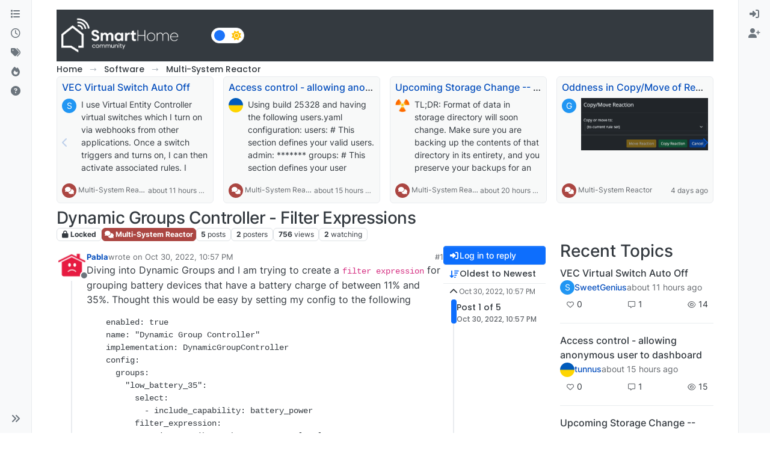

--- FILE ---
content_type: text/html; charset=utf-8
request_url: https://smarthome.community/topic/1101/dynamic-groups-controller-filter-expressions
body_size: 80258
content:
<!DOCTYPE html>
<html lang="en-US" data-dir="ltr" style="direction: ltr;">
<head>
<title>Dynamic Groups Controller - Filter Expressions | Smart Home - Community</title>
<meta name="viewport" content="width&#x3D;device-width, initial-scale&#x3D;1.0" />
	<meta name="content-type" content="text/html; charset=UTF-8" />
	<meta name="apple-mobile-web-app-capable" content="yes" />
	<meta name="mobile-web-app-capable" content="yes" />
	<meta property="og:site_name" content="SmartHome Community" />
	<meta name="msapplication-badge" content="frequency=30; polling-uri=https://smarthome.community/sitemap.xml" />
	<meta name="theme-color" content="#ffffff" />
	<meta name="keywords" content="automation,zwave,zigbee,wifi,cloud,local,API,smarthome,vera,z-way,homekit,alexa,domotica,linux,windows,macos,silabs,firmware" />
	<meta name="msapplication-square150x150logo" content="/assets/uploads/system/site-logo.png" />
	<meta name="title" content="Dynamic Groups Controller - Filter Expressions" />
	<meta property="og:title" content="Dynamic Groups Controller - Filter Expressions" />
	<meta property="og:type" content="article" />
	<meta property="article:published_time" content="2022-10-30T22:57:10.607Z" />
	<meta property="article:modified_time" content="2022-10-31T21:23:53.563Z" />
	<meta property="article:section" content="Multi-System Reactor" />
	<meta name="description" content="Diving into Dynamic Groups and I am trying to create a filter expression for grouping battery devices that have a battery charge of between 11% and 35%. Thou..." />
	<meta property="og:description" content="Diving into Dynamic Groups and I am trying to create a filter expression for grouping battery devices that have a battery charge of between 11% and 35%. Thou..." />
	<meta property="og:image" content="https://smarthome.community/assets/uploads/profile/uid-147/147-profileavatar-1615584772630.png" />
	<meta property="og:image:url" content="https://smarthome.community/assets/uploads/profile/uid-147/147-profileavatar-1615584772630.png" />
	<meta property="og:image" content="https://smarthome.community/assets/uploads/system/og-image.jpg" />
	<meta property="og:image:url" content="https://smarthome.community/assets/uploads/system/og-image.jpg" />
	<meta property="og:image:width" content="1200" />
	<meta property="og:image:height" content="650" />
	<meta property="og:url" content="https://smarthome.community/topic/1101/dynamic-groups-controller-filter-expressions" />
	
<link rel="stylesheet" type="text/css" href="/assets/client.css?v=a2222d1b6c8" />
<link rel="icon" type="image/x-icon" href="/assets/uploads/system/favicon.ico?v&#x3D;a2222d1b6c8" />
	<link rel="manifest" href="/manifest.webmanifest" crossorigin="use-credentials" />
	<link rel="search" type="application/opensearchdescription+xml" title="SmartHome Community" href="/osd.xml" />
	<link rel="apple-touch-icon" href="/assets/uploads/system/touchicon-orig.png" />
	<link rel="icon" sizes="36x36" href="/assets/uploads/system/touchicon-36.png" />
	<link rel="icon" sizes="48x48" href="/assets/uploads/system/touchicon-48.png" />
	<link rel="icon" sizes="72x72" href="/assets/uploads/system/touchicon-72.png" />
	<link rel="icon" sizes="96x96" href="/assets/uploads/system/touchicon-96.png" />
	<link rel="icon" sizes="144x144" href="/assets/uploads/system/touchicon-144.png" />
	<link rel="icon" sizes="192x192" href="/assets/uploads/system/touchicon-192.png" />
	<link rel="prefetch" href="/assets/src/modules/composer.js?v&#x3D;a2222d1b6c8" />
	<link rel="prefetch" href="/assets/src/modules/composer/uploads.js?v&#x3D;a2222d1b6c8" />
	<link rel="prefetch" href="/assets/src/modules/composer/drafts.js?v&#x3D;a2222d1b6c8" />
	<link rel="prefetch" href="/assets/src/modules/composer/tags.js?v&#x3D;a2222d1b6c8" />
	<link rel="prefetch" href="/assets/src/modules/composer/categoryList.js?v&#x3D;a2222d1b6c8" />
	<link rel="prefetch" href="/assets/src/modules/composer/resize.js?v&#x3D;a2222d1b6c8" />
	<link rel="prefetch" href="/assets/src/modules/composer/autocomplete.js?v&#x3D;a2222d1b6c8" />
	<link rel="prefetch" href="/assets/templates/composer.tpl?v&#x3D;a2222d1b6c8" />
	<link rel="prefetch" href="/assets/language/en-US/topic.json?v&#x3D;a2222d1b6c8" />
	<link rel="prefetch" href="/assets/language/en-US/modules.json?v&#x3D;a2222d1b6c8" />
	<link rel="prefetch" href="/assets/language/en-US/tags.json?v&#x3D;a2222d1b6c8" />
	<link rel="prefetch stylesheet" href="/assets/plugins/nodebb-plugin-markdown/styles/default.css" />
	<link rel="prefetch" href="/assets/language/en-US/markdown.json?v&#x3D;a2222d1b6c8" />
	<link rel="stylesheet" href="https://smarthome.community/assets/plugins/nodebb-plugin-emoji/emoji/styles.css?v&#x3D;a2222d1b6c8" />
	<link rel="canonical" href="https://smarthome.community/topic/1101/dynamic-groups-controller-filter-expressions" />
	<link rel="up" href="https://smarthome.community/category/22/multi-system-reactor" />
	<link rel="author" href="https://smarthome.community/user/pabla" />
	
<script>
var config = JSON.parse('{"relative_path":"","upload_url":"/assets/uploads","asset_base_url":"/assets","assetBaseUrl":"/assets","siteTitle":"SmartHome Community","browserTitle":"Smart Home - Community","description":"Discussion Forum to share and further the development of home control and automation, independent of platforms.","keywords":"automation,zwave,zigbee,wifi,cloud,local,API,smarthome,vera,z-way,homekit,alexa,domotica,linux,windows,macos,silabs,firmware","brand:logo":"&#x2F;assets&#x2F;uploads&#x2F;system&#x2F;site-logo.png","titleLayout":"&#123;pageTitle&#125; | &#123;browserTitle&#125;","showSiteTitle":false,"maintenanceMode":false,"postQueue":1,"minimumTitleLength":3,"maximumTitleLength":255,"minimumPostLength":8,"maximumPostLength":32767,"minimumTagsPerTopic":0,"maximumTagsPerTopic":5,"minimumTagLength":3,"maximumTagLength":15,"undoTimeout":10000,"useOutgoingLinksPage":true,"outgoingLinksWhitelist":"","allowGuestHandles":false,"allowTopicsThumbnail":true,"usePagination":false,"disableChat":false,"disableChatMessageEditing":false,"maximumChatMessageLength":1000,"socketioTransports":["polling","websocket"],"socketioOrigins":"https://smarthome.community:*","websocketAddress":"","maxReconnectionAttempts":5,"reconnectionDelay":1500,"topicsPerPage":20,"postsPerPage":20,"maximumFileSize":20480,"theme:id":"nodebb-theme-harmony","theme:src":"","defaultLang":"en-US","userLang":"en-US","loggedIn":false,"uid":-1,"cache-buster":"v=a2222d1b6c8","topicPostSort":"oldest_to_newest","categoryTopicSort":"recently_replied","csrf_token":false,"searchEnabled":true,"searchDefaultInQuick":"titles","bootswatchSkin":"","composer:showHelpTab":true,"enablePostHistory":true,"timeagoCutoff":30,"timeagoCodes":["af","am","ar","az-short","az","be","bg","bs","ca","cs","cy","da","de-short","de","dv","el","en-short","en","es-short","es","et","eu","fa-short","fa","fi","fr-short","fr","gl","he","hr","hu","hy","id","is","it-short","it","ja","jv","ko","ky","lt","lv","mk","nl","no","pl","pt-br-short","pt-br","pt-short","pt","ro","rs","ru","rw","si","sk","sl","sq","sr","sv","th","tr-short","tr","uk","ur","uz","vi","zh-CN","zh-TW"],"cookies":{"enabled":false,"message":"[[global:cookies.message]]","dismiss":"[[global:cookies.accept]]","link":"[[global:cookies.learn-more]]","link_url":"https:&#x2F;&#x2F;www.cookiesandyou.com"},"thumbs":{"size":512},"emailPrompt":1,"useragent":{"isSafari":false},"fontawesome":{"pro":false,"styles":["solid","brands","regular"],"version":"6.7.2"},"activitypub":{"probe":0},"acpLang":"undefined","topicSearchEnabled":false,"disableCustomUserSkins":true,"defaultBootswatchSkin":"","theme":{"enableQuickReply":true,"enableBreadcrumbs":true,"centerHeaderElements":false,"mobileTopicTeasers":false,"stickyToolbar":true,"topicSidebarTools":true,"topMobilebar":false,"autohideBottombar":true,"openSidebars":false,"chatModals":false},"openDraftsOnPageLoad":false,"composer-default":{},"markdown":{"highlight":0,"highlightLinesLanguageList":"[\\"javascript\\",\\"lua\\",\\"python\\",\\"xml\\",\\"yaml\\"]","hljsLanguages":["all"],"theme":"default.css","defaultHighlightLanguage":"plaintext","externalMark":false},"emojiCustomFirst":false,"google-analytics":{"displayFeatures":"on","id":"UA-161584719-3","ga4id":"UA-161584719-3","useUA":"on"},"showNestedReplies":true,"recentCards":{"title":"Recent Topics","opacity":"0.75","textShadow":"","enableCarousel":1,"enableCarouselPagination":0,"minSlides":1,"maxSlides":4},"maximumReactions":4,"maximumReactionsPerMessage":4,"enablePostReactions":true,"enableMessageReactions":true,"contactpage":{"reCaptchaPubKey":"6Ld_Ad0ZAAAAAF6Tnw0qNTv-vylQUkNKJSiG0uYS","hcaptchaPubKey":null},"2factor":{"hasKey":false},"question-and-answer":{"defaultCid_1":"off","defaultCid_10":"on","defaultCid_11":"off","defaultCid_12":"off","defaultCid_13":"off","defaultCid_15":"off","defaultCid_16":"off","defaultCid_17":"off","defaultCid_18":"off","defaultCid_19":"off","defaultCid_2":"on","defaultCid_3":"off","defaultCid_4":"off","defaultCid_5":"off","defaultCid_7":"off","defaultCid_8":"off","defaultCid_9":"off","forceQuestions":"off"}}');
var app = {
user: JSON.parse('{"uid":-1,"username":"Guest","displayname":"Guest","userslug":"","fullname":"Guest","email":"","icon:text":"?","icon:bgColor":"#aaa","groupTitle":"","groupTitleArray":[],"status":"offline","reputation":0,"email:confirmed":false,"unreadData":{"":{},"new":{},"watched":{},"unreplied":{}},"isAdmin":false,"isGlobalMod":false,"isMod":false,"privileges":{"chat":false,"chat:privileged":false,"upload:post:image":false,"upload:post:file":false,"signature":false,"invite":false,"group:create":false,"search:content":false,"search:users":false,"search:tags":false,"view:users":true,"view:tags":true,"view:groups":true,"local:login":false,"ban":false,"mute":false,"view:users:info":false},"blocks":[],"timeagoCode":"en","offline":true,"lastRoomId":null,"isEmailConfirmSent":false}')
};
document.documentElement.style.setProperty('--panel-offset', `0px`);
</script>

<meta name="google-site-verification" content="hpOwoJTIYpnpbLnLIdN1kiuj7diJ3HvxfGB2YmVbQ3M" />

<!--
<meta property="og:title" content="Agence solutions technologiques 360"/>
<meta property="og:type" content="website"/>
<meta property="og:site_name" content="PointPub Media Communications Inc."/>

<meta property="og:description" content="Agence spécialiste du web et de l’environnement des TI."/>
<meta name="description" content="Créative, stratégique, technologique, spécialiste du web, mais surtout de l’environnement des TI, exploitant les outils technologiques à leur plein potentiel depuis plus de 25 ans." />
<meta name="keywords" content="Technologie de l'information, informatique, réseau, mise à jour, mises à jour, entretien, gestion des infrastructures, surveillance TI, dévoloppememt de site web, site web, site internet, hébergement web, hébergement site internet Québec, hébergement courriel, hébergement email compagnie, développement d'applications mobiles, création app pour téléphone, marketing en ligne, web marketing, présence sur les réseaux sociaux, positionnement facebook, facebook commercial, service facebook entreprise, rédaction, correction, impression promotionnel, développement de logiciel, design UI, design UX, infrastructure technologique, sécurité réseautique, infonuagique, gestion de données, Téléphonie IP, impartition informatique, domotique, Laval, Montréal, Québec " />
-->


<style>.brand-container .col-12 {
  background-color: #343a40;
  padding-bottom: 0 !important;
}

.brand-container h1 {
  color: white !important;
}

[component="brand/logo"] {
  max-height: 70px !important;
}

#footer {
  background-color: #343a40;
}

#footer a {
  color: white !important;
}

#footer {
  color: white;
}

#footer .d-flex {
  justify-content: space-between;
}

#footer .d-flex div + div {
  text-align: right;
}

#footer {
  padding: 20px;
}</style>

</head>
<body class="page-topic page-topic-1101 page-topic-dynamic-groups-controller-filter-expressions template-topic page-topic-category-22 page-topic-category-multi-system-reactor parent-category-23 parent-category-22 page-status-200 theme-harmony user-guest skin-noskin">
<a class="visually-hidden-focusable position-absolute top-0 start-0 p-3 m-3 bg-body" style="z-index: 1021;" href="#content">Skip to content</a>

<div class="layout-container d-flex justify-content-between pb-4 pb-md-0">
<nav component="sidebar/left" class=" text-dark bg-light sidebar sidebar-left start-0 border-end vh-100 d-none d-lg-flex flex-column justify-content-between sticky-top">
<ul id="main-nav" class="list-unstyled d-flex flex-column w-100 gap-2 mt-2 overflow-y-auto">


<li class="nav-item mx-2 " title="Categories">
<a class="nav-link navigation-link d-flex gap-2 justify-content-between align-items-center "  href="&#x2F;categories"  aria-label="Categories">
<span class="d-flex gap-2 align-items-center text-nowrap truncate-open">
<span class="position-relative">

<i class="fa fa-fw fa-list" data-content=""></i>
<span component="navigation/count" class="visible-closed position-absolute top-0 start-100 translate-middle badge rounded-1 bg-primary hidden"></span>

</span>
<span class="nav-text small visible-open fw-semibold text-truncate">Categories</span>
</span>
<span component="navigation/count" class="visible-open badge rounded-1 bg-primary hidden"></span>
</a>

</li>



<li class="nav-item mx-2 " title="Recent">
<a class="nav-link navigation-link d-flex gap-2 justify-content-between align-items-center "  href="&#x2F;recent"  aria-label="Recent">
<span class="d-flex gap-2 align-items-center text-nowrap truncate-open">
<span class="position-relative">

<i class="fa fa-fw fa-clock-o" data-content=""></i>
<span component="navigation/count" class="visible-closed position-absolute top-0 start-100 translate-middle badge rounded-1 bg-primary hidden"></span>

</span>
<span class="nav-text small visible-open fw-semibold text-truncate">Recent</span>
</span>
<span component="navigation/count" class="visible-open badge rounded-1 bg-primary hidden"></span>
</a>

</li>



<li class="nav-item mx-2 " title="Tags">
<a class="nav-link navigation-link d-flex gap-2 justify-content-between align-items-center "  href="&#x2F;tags"  aria-label="Tags">
<span class="d-flex gap-2 align-items-center text-nowrap truncate-open">
<span class="position-relative">

<i class="fa fa-fw fa-tags" data-content=""></i>
<span component="navigation/count" class="visible-closed position-absolute top-0 start-100 translate-middle badge rounded-1 bg-primary hidden"></span>

</span>
<span class="nav-text small visible-open fw-semibold text-truncate">Tags</span>
</span>
<span component="navigation/count" class="visible-open badge rounded-1 bg-primary hidden"></span>
</a>

</li>



<li class="nav-item mx-2 " title="Popular">
<a class="nav-link navigation-link d-flex gap-2 justify-content-between align-items-center "  href="&#x2F;popular"  aria-label="Popular">
<span class="d-flex gap-2 align-items-center text-nowrap truncate-open">
<span class="position-relative">

<i class="fa fa-fw fa-fire" data-content=""></i>
<span component="navigation/count" class="visible-closed position-absolute top-0 start-100 translate-middle badge rounded-1 bg-primary hidden"></span>

</span>
<span class="nav-text small visible-open fw-semibold text-truncate">Popular</span>
</span>
<span component="navigation/count" class="visible-open badge rounded-1 bg-primary hidden"></span>
</a>

</li>



<li class="nav-item mx-2 " title="Unsolved">
<a class="nav-link navigation-link d-flex gap-2 justify-content-between align-items-center "  href="&#x2F;unsolved"  aria-label="Unsolved">
<span class="d-flex gap-2 align-items-center text-nowrap truncate-open">
<span class="position-relative">

<i class="fa fa-fw fa-question-circle" data-content=""></i>
<span component="navigation/count" class="visible-closed position-absolute top-0 start-100 translate-middle badge rounded-1 bg-primary hidden"></span>

</span>
<span class="nav-text small visible-open fw-semibold text-truncate">Unsolved</span>
</span>
<span component="navigation/count" class="visible-open badge rounded-1 bg-primary hidden"></span>
</a>

</li>


</ul>
<div class="sidebar-toggle-container align-self-start">

<div class="sidebar-toggle m-2 d-none d-lg-block">
<a href="#" role="button" component="sidebar/toggle" class="nav-link d-flex gap-2 align-items-center p-2 pointer w-100 text-nowrap" title="Expand" aria-label="Sidebar Toggle">
<i class="fa fa-fw fa-angles-right"></i>
<i class="fa fa-fw fa-angles-left"></i>
<span class="nav-text visible-open fw-semibold small lh-1">Collapse</span>
</a>
</div>
</div>
</nav>
<main id="panel" class="d-flex flex-column gap-3 flex-grow-1 mt-3" style="min-width: 0;">

<div class="container-lg px-md-4 brand-container">
<div class="col-12 d-flex border-bottom pb-3 ">

<div component="brand/wrapper" class="d-flex align-items-center gap-3 p-2 rounded-1 align-content-stretch ">

<a component="brand/anchor" href="https://smarthome.community" title="Brand Logo">
<img component="brand/logo" alt="Discussion Forum to share and further the development of home control and automation, independent of platforms." class="" src="/assets/uploads/system/site-logo.png?v=a2222d1b6c8" />
</a>


</div>


<div data-widget-area="brand-header" class="flex-fill gap-3 p-2 align-self-center">

<nav>
<div class="theme-switch-wrapper d-flex align-self-center">
<label class="theme-switch" for="checkbox">
<input type="checkbox" id="checkbox" />
<div class="slider border rounded-pill">
<div class="moon-sun p-1">
<i class="fa-solid fa-moon text-white float-start"></i>
<i class="fa-solid fa-sun text-warning float-end"></i>
</div></div>
</label>
</div>
</nav>

<style>
 
/* css for night mode */
 
[data-theme="dark"] {
    --font-color: #e1e1ff;
    --bs-body-bg: #202124;
    --bs-body-color: #f1f3f4;
    --bs-body-color-rgb: 255,255,255;
    --bs-nav-link-color: #fff;
    --bs-border-color: #35363a;
    --bs-body-bg-rgb: 32,33,36;
    --bs-light-rgb: 32,33,36;
}
 
[data-theme="dark"] hr { border-top-color: #262729;  }
[data-theme="dark"] .active .chat-room-btn { background-color: #262729; }
[data-theme="dark"] { .btn-outline { border-color: #b6b6b6; } }
[data-theme="dark"] { .btn-outline.active, .btn-outline:hover, .btn-link.active, .btn-link:hover { background-color: #35363a; } }
[data-theme="dark"] { .btn-ghost.active, .btn-ghost:hover, .btn-ghost-sm.active, .btn-ghost-sm:hover { background-color: #262729; } }
[data-theme="dark"] .skin-noskin .composer { background-color: #262729!important; }
[data-theme="dark"] .skin-noskin .bottombar-nav .dropdown-menu { background-color: #262729 !important; }
[data-theme="dark"]  .bottombar-nav .nav-text { color: #ffffff; }
[data-theme="dark"] .composer .resizer { background: linear-gradient(transparent,#262729); }
[data-theme="dark"] .skin-noskin .bottombar-nav { background-color: #262729!important; }
[data-theme="dark"] .page-topic .pagination-block.ready { background-color: #202124 !important; border-color: #262729 !important; }
[data-theme="dark"] .form-control { background-color: #262729; border: 1px solid #35363a; color: #b6b6b6; }
[data-theme="dark"] .form-control:focus { color: white; background-color: #262729; border-color: #262729; box-shadow: inset 0px 0px 0px rgba(0,0,0,.075), 0 0 0 0.05rem rgb(27 115 249); }
[data-theme="dark"] .dropdown-item:hover { color: white; background-color: #262729; }
[data-theme="dark"] .tag-list .tag { background-color: #262729; color: white; }
[data-theme="dark"] .breadcrumb .breadcrumb-item span { color: #b6b6b6; }
[data-theme="dark"] .card { --bs-card-cap-bg: rgba(38,39,41); background-color: #262729; }
[data-theme="dark"] .skin-noskin nav.sidebar { background-color: #202124!important; }
[data-theme="dark"] .sidebar .nav-link.active { background-color: #35363a; }
[data-theme="dark"] { .sidebar .nav-link:focus, .nav-link:hover { background-color: #35363a !important; color: white; } }
[data-theme="dark"] .sticky-tools { background-color: #202124; }
[data-theme="dark"] .text-muted { color: #b6b6b6!important; }
[data-theme="dark"] nav-btn:hover { background-color: #35363a; }
[data-theme="dark"] .btn-ghost-sm:hover { background-color: #35363a; }
[data-theme="dark"] .btn:hover { background-color: #202124; border-color: #62656f; }
[data-theme="dark"] { .dropdown-menu, .dropdown-item { background-color: #202124; color: #f1f3f4; } }
[data-theme="dark"] .border-gray-300 { border-color: #35363a!important; }
[data-theme="dark"] ul.topics-list li.selected { background-color: #262729; }
[data-theme="dark"] .modal-content { background-color: #35363a; }
[data-theme="dark"] .account .avatar-wrapper { border: 4px solid #262729; }
 
@media (min-width: 576px) {
[data-theme="dark"] .topic .pagination-block .scroller-container { border-left: 2px solid #35363a; }
[data-theme="dark"] .page-topic .topic .posts.timeline>[component=post] { border-left: 2px solid #35363a; }
[data-theme="dark"] .page-topic .topic .posts.timeline>[component=post]:first-child:before { background-color: #35363a; }
[data-theme="dark"] .page-topic .topic .posts.timeline>[component=post]:last-child:after { background-color: #35363a; }
}
 
/* css for the switch a night/light */
 
.theme-switch {
  display: inline-block;
  height: 26px;
  position: relative;
  width: 55px;
}
 
.theme-switch input { display:none; }
 
.slider {
  background-color: #ffffff;
  bottom: 0;
  cursor: pointer;
  left: 0;
  position: absolute;
  right: 0;
  top: 0;
  transition: .4s;
}
 
.slider:before {
  background-color: #1b73f9;
  bottom: 3px;
  content: "";
  height: 18px;
  width: 18px;
  left: 4px;
  position: absolute;
  transition: .4s;
  border-radius: 50px;
}
 
input:checked + .slider { background-color: #262729; }
input:checked + .slider:before { transform: translateX(28px); }
 
</style>

<script>
const toggleSwitch = document.querySelector('.theme-switch input[type="checkbox"]');
const currentTheme = localStorage.getItem('theme');
 
if (currentTheme) {
    document.documentElement.setAttribute('data-theme', currentTheme);
  
    if (currentTheme === 'dark') {
        toggleSwitch.checked = true;
    }
}
 
function switchTheme(e) {
    if (e.target.checked) {
        document.documentElement.setAttribute('data-theme', 'dark');
        localStorage.setItem('theme', 'dark');
    }
    else { document.documentElement.setAttribute('data-theme', 'light');
          localStorage.setItem('theme', 'light');
    }    
}
 
toggleSwitch.addEventListener('change', switchTheme, false);
</script>

</div>

</div>
</div>

<div class="container-lg px-md-4 d-flex flex-column gap-3 h-100 mb-5 mb-lg-0" id="content">
<noscript>
<div class="alert alert-danger">
<p>
Your browser does not seem to support JavaScript. As a result, your viewing experience will be diminished, and you have been placed in <strong>read-only mode</strong>.
</p>
<p>
Please download a browser that supports JavaScript, or enable it if it's disabled (i.e. NoScript).
</p>
</div>
</noscript>
<script type="application/ld+json">{
"@context": "https://schema.org",
"@type": "BreadcrumbList",
"itemListElement": [{
"@type": "ListItem",
"position": 1,
"name": "SmartHome Community",
"item": "https://smarthome.community"
}
,{
"@type": "ListItem",
"position": 2,
"name": "Software"
,"item": "https://smarthome.community/category/23/software"
},{
"@type": "ListItem",
"position": 3,
"name": "Multi-System Reactor"
,"item": "https://smarthome.community/category/22/multi-system-reactor"
},{
"@type": "ListItem",
"position": 4,
"name": "Dynamic Groups Controller - Filter Expressions"

}
]}</script>


<ol class="breadcrumb mb-0 " itemscope="itemscope" itemprop="breadcrumb" itemtype="http://schema.org/BreadcrumbList">

<li itemscope="itemscope" itemprop="itemListElement" itemtype="http://schema.org/ListItem" class="breadcrumb-item ">
<meta itemprop="position" content="1" />
<a href="https://smarthome.community" itemprop="item">
<span class="fw-semibold" itemprop="name">Home</span>
</a>
</li>

<li itemscope="itemscope" itemprop="itemListElement" itemtype="http://schema.org/ListItem" class="breadcrumb-item ">
<meta itemprop="position" content="2" />
<a href="https://smarthome.community/category/23/software" itemprop="item">
<span class="fw-semibold" itemprop="name">Software</span>
</a>
</li>

<li itemscope="itemscope" itemprop="itemListElement" itemtype="http://schema.org/ListItem" class="breadcrumb-item ">
<meta itemprop="position" content="3" />
<a href="https://smarthome.community/category/22/multi-system-reactor" itemprop="item">
<span class="fw-semibold" itemprop="name">Multi-System Reactor</span>
</a>
</li>

<li component="breadcrumb/current" itemscope="itemscope" itemprop="itemListElement" itemtype="http://schema.org/ListItem" class="breadcrumb-item active">
<meta itemprop="position" content="4" />

<span class="fw-semibold" itemprop="name">Dynamic Groups Controller - Filter Expressions</span>

</li>

</ol>



<div data-widget-area="header">


<div class="recent-cards-plugin preventSlideout">

<div class="d-flex gap-3 recent-cards carousel-mode overflow-hidden" itemscope itemtype="http://www.schema.org/ItemList" style="">

<div class=" recent-card-container" data-cid="22">
<div class="recent-card card card-header border rounded mb-2 p-2 position-relative d-inline-flex " style="width: 312px;">
<div class="recent-card-body h-100 overflow-hidden">
<div>
<h6 class="topic-title mt-0 text-truncate"><a href="/topic/1761/vec-virtual-switch-auto-off" title="VEC Virtual Switch Auto Off">VEC Virtual Switch Auto Off</a></h6>
</div>
<div class="d-flex">
<div class="me-2">
<a class="text-decoration-none" href="/user/sweetgenius"><span title="SweetGenius" data-uid="24" class="avatar avatar-tooltip avatar-rounded" component="avatar/icon" style="--avatar-size: 24px; background-color: #2196f3">S</span></a>
</div>
<div class="topic-info text-sm text-break" style="transform: rotate(0);">

<a href="/topic/1761/vec-virtual-switch-auto-off" class="stretched-link"></a>
I use Virtual Entity Controller virtual switches which I turn on via webhooks from other applications. Once a switch triggers and turns on, I can then activate associated rules.
I would like each virtual switch to automatically turn off after a configurable time (e.g., 5 seconds, 10 seconds).
Is there a better way to achieve this auto-off behavior instead of creating a separate rule for each switch that uses the 'Condition must be sustained for' option to turn it off?
With a large number of these switches (and the associated turn-off rules), I'm checking to see if there is a simpler approach.If not, could this be a feature request to add an auto-off timer directly to the virtual switches.
Thanks
Reactor (Multi-hub) latest-26011-c621bbc7
VirtualEntityController v25356
Synology Docker


</div>
</div>
</div>
<div class="d-flex mt-3 justify-content-between align-items-center gap-2">
<span class="category-item text-xs text-truncate">

<span class="icon d-inline-flex justify-content-center align-items-center align-middle rounded-circle" style="background-color: #AB4642; border-color: #AB4642!important; color: #ffffff; width:24px; height: 24px; font-size: 12px;"><i class="fa fa-fw fa-comments"></i></span>

<a class="text-muted" title="Multi-System Reactor" href="/category/22/multi-system-reactor">Multi-System Reactor</a>
</span>


<span class="text-muted text-xs text-truncate"><span class="sort-info timeago" title="2026-01-16T01:42:38.034Z"></span></span>



</div>
</div>
</div>

<div class=" recent-card-container" data-cid="22">
<div class="recent-card card card-header border rounded mb-2 p-2 position-relative d-inline-flex " style="width: 312px;">
<div class="recent-card-body h-100 overflow-hidden">
<div>
<h6 class="topic-title mt-0 text-truncate"><a href="/topic/1760/access-control-allowing-anonymous-user-to-dashboard" title="Access control - allowing anonymous user to dashboard">Access control - allowing anonymous user to dashboard</a></h6>
</div>
<div class="d-flex">
<div class="me-2">
<a class="text-decoration-none" href="/user/tunnus"><img title="tunnus" data-uid="166" class="avatar avatar-tooltip avatar-rounded" alt="tunnus" loading="lazy" component="avatar/picture" src="/assets/uploads/profile/uid-166/166-profileavatar-1646732678403.png" style="--avatar-size: 24px;" onError="this.remove()" itemprop="image" /><span title="tunnus" data-uid="166" class="avatar avatar-tooltip avatar-rounded" component="avatar/icon" style="--avatar-size: 24px; background-color: #607d8b">T</span></a>
</div>
<div class="topic-info text-sm text-break" style="transform: rotate(0);">

<a href="/topic/1760/access-control-allowing-anonymous-user-to-dashboard" class="stretched-link"></a>
Using build 25328 and having the following users.yaml configuration:
users:
  # This section defines your valid users. 
  admin: *******

groups:
  # This section defines your user groups. Optionally, it defines application
  # and API access restrictions (ACLs) for the group. Users may belong to
  # more than one group. Again, no required or special groups here.
  admin_group:
    users:
      - admin
    applications: true  # special form allows access to ALL applications
    
  guests:
    users: "*"
    applications:
      - dashboard

api_acls:
  # This ACL allows users in the "admin" group to access the API
  - url: "/api"
    group: admin_group
    allow: true
    log: true
  # This ACL allows anyone/thing to access the /api/v1/alive API endpoint
  - url: "/api/v1/alive"
    allow: true
    
session:
  timeout: 7200  # (seconds)
  rolling: true  # activity extends timeout when true

# If log_acls is true, the selected ACL for every API access is logged.
log_acls: true
# If debug_acls is true, even more information about ACL selection is logged.
debug_acls: true

My goal is to allow anonymous user to dashboard, but MSR is still asking for a password when trying to access that. Nothing in the logs related to dashboard access. Probably an error in the configuration, but help needed to find that. Tried to put url: "/dashboard" under api_acls, but that was a long shot and didn't work.


</div>
</div>
</div>
<div class="d-flex mt-3 justify-content-between align-items-center gap-2">
<span class="category-item text-xs text-truncate">

<span class="icon d-inline-flex justify-content-center align-items-center align-middle rounded-circle" style="background-color: #AB4642; border-color: #AB4642!important; color: #ffffff; width:24px; height: 24px; font-size: 12px;"><i class="fa fa-fw fa-comments"></i></span>

<a class="text-muted" title="Multi-System Reactor" href="/category/22/multi-system-reactor">Multi-System Reactor</a>
</span>


<span class="text-muted text-xs text-truncate"><span class="sort-info timeago" title="2026-01-15T21:18:24.907Z"></span></span>



</div>
</div>
</div>

<div class=" recent-card-container" data-cid="22">
<div class="recent-card card card-header border rounded mb-2 p-2 position-relative d-inline-flex " style="width: 312px;">
<div class="recent-card-body h-100 overflow-hidden">
<div>
<h6 class="topic-title mt-0 text-truncate"><a href="/topic/1759/upcoming-storage-change-got-back-ups" title="Upcoming Storage Change -- Got Back-ups?">Upcoming Storage Change -- Got Back-ups?</a></h6>
</div>
<div class="d-flex">
<div class="me-2">
<a class="text-decoration-none" href="/user/toggledbits"><img title="toggledbits" data-uid="9" class="avatar avatar-tooltip avatar-rounded" alt="toggledbits" loading="lazy" component="avatar/picture" src="/assets/uploads/profile/uid-9/9-profileavatar.png" style="--avatar-size: 24px;" onError="this.remove()" itemprop="image" /><span title="toggledbits" data-uid="9" class="avatar avatar-tooltip avatar-rounded" component="avatar/icon" style="--avatar-size: 24px; background-color: #f44336">T</span></a>
</div>
<div class="topic-info text-sm text-break" style="transform: rotate(0);">

<a href="/topic/1759/upcoming-storage-change-got-back-ups" class="stretched-link"></a>
TL;DR: Format of data in storage directory will soon change. Make sure you are backing up the contents of that directory in its entirety, and you preserve your backups for an extended period, particularly the backup you take right before upgrading to the build containing this change (date of that is still to be determined, but soon). The old data format will remain readable (so you'll be able to read your pre-change backups) for the foreseeable future.
In support of a number of other changes in the works, I have found it necessary to change the storage format for Reactor objects in storage at the physical level.
Until now, plain, standard JSON has been used to store the data (everything under the storage directory). This has served well, but has a few limitations, including no real support for native JavaScript objects like Date, Map, Set, and others. It also is unable to store data that contains "loops" — objects that reference themselves in some way.
I'm not sure exactly when, but in the not-too-distant future I will publish a build using the new data format. It will automatically convert existing JSON data to the new format. For the moment, it will save data in both the new format and the old JSON format, preferring the former when loading data from storage. I have been running my own home with this new format for several months, and have no issues with data loss or corruption.
A few other things to know:

If you are not already backing up your storage directory, you should be. At a minimum, back this directory up every time you make big changes to your Rules, Reactions, etc.
Your existing JSON-format backups will continue to be readable for the long-term (years). The code that loads data from these files looks for the new file format first (which will have a .dval suffix), and if not found, will happily read (and convert) a same-basenamed .json file (i.e. it looks for ruleid.dval first, and if it doesn't find it, it tries to load ruleid.json). I'll publish detailed instructions for restoring from old backups when the build is posted (it's easy).
The new .dval files are not directly human-readable or editable as easily as the old .json files. A new utility will be provided in the tools directory to convert .dval data to .json format, which you can then read or edit if you find that necessary. However, that may not work for all future data, as my intent is to make more native JavaScript objects directly storable, and many of those objects cannot be stored in JSON.
You may need to modify your backup tools/scripts to pick up the new files: if you explicitly name .json files (rather than just specifying the entire storage directory) in your backup configuration, you will need to add .dval files to get a complete, accurate backup. I don't think this will be an issue for any of you; I imagine that you're all just backing up the entire contents of storage regardless of format/name, that is the safest (and IMO most correct) way to go (if that's not what you're doing, consider changing your approach).
The current code stores the data in both the .dval form and the .json form to hedge against any real-world problems I don't encounter in my own use. Some future build will drop this redundancy (i.e. save only to .dval form). However, the read code for the .json form will remain in any case.
This applies only to persistent storage that Reactor creates and controls under the storage tree. All other JSON data files (e.g. device data for Controllers) are unaffected by this change and will remain in that form. YAML files are also unaffected by this change.

This thread is open for any questions or concerns.


</div>
</div>
</div>
<div class="d-flex mt-3 justify-content-between align-items-center gap-2">
<span class="category-item text-xs text-truncate">

<span class="icon d-inline-flex justify-content-center align-items-center align-middle rounded-circle" style="background-color: #AB4642; border-color: #AB4642!important; color: #ffffff; width:24px; height: 24px; font-size: 12px;"><i class="fa fa-fw fa-comments"></i></span>

<a class="text-muted" title="Multi-System Reactor" href="/category/22/multi-system-reactor">Multi-System Reactor</a>
</span>


<span class="text-muted text-xs text-truncate"><span class="sort-info timeago" title="2026-01-15T16:50:34.119Z"></span></span>



</div>
</div>
</div>

<div class=" recent-card-container" data-cid="22">
<div class="recent-card card card-header border rounded mb-2 p-2 position-relative d-inline-flex " style="width: 312px;">
<div class="recent-card-body h-100 overflow-hidden">
<div>
<h6 class="topic-title mt-0 text-truncate"><a href="/topic/1758/oddness-in-copy-move-of-reactions" title="Oddness in Copy&#x2F;Move of Reactions">Oddness in Copy&#x2F;Move of Reactions</a></h6>
</div>
<div class="d-flex">
<div class="me-2">
<a class="text-decoration-none" href="/user/gwp1"><span title="gwp1" data-uid="136" class="avatar avatar-tooltip avatar-rounded" component="avatar/icon" style="--avatar-size: 24px; background-color: #2196f3">G</span></a>
</div>
<div class="topic-info text-sm text-break" style="transform: rotate(0);">

<a href="/post/17409"><img src="/assets/uploads/files/1768240538255-b42727c3-5991-4a76-9b80-45783e2f7cec-image.png" class="mw-100" alt="Topic thumbnail image"/></a>

</div>
</div>
</div>
<div class="d-flex mt-3 justify-content-between align-items-center gap-2">
<span class="category-item text-xs text-truncate">

<span class="icon d-inline-flex justify-content-center align-items-center align-middle rounded-circle" style="background-color: #AB4642; border-color: #AB4642!important; color: #ffffff; width:24px; height: 24px; font-size: 12px;"><i class="fa fa-fw fa-comments"></i></span>

<a class="text-muted" title="Multi-System Reactor" href="/category/22/multi-system-reactor">Multi-System Reactor</a>
</span>


<span class="text-muted text-xs text-truncate"><span class="sort-info timeago" title="2026-01-12T18:00:41.339Z"></span></span>



</div>
</div>
</div>

<div class=" recent-card-container" data-cid="22">
<div class="recent-card card card-header border rounded mb-2 p-2 position-relative d-inline-flex " style="width: 312px;">
<div class="recent-card-body h-100 overflow-hidden">
<div>
<h6 class="topic-title mt-0 text-truncate"><a href="/topic/1757/solved-function-isruleenabled-issue" title="[Solved] function isRuleEnabled() issue">[Solved] function isRuleEnabled() issue</a></h6>
</div>
<div class="d-flex">
<div class="me-2">
<a class="text-decoration-none" href="/user/crille"><img title="Crille" data-uid="145" class="avatar avatar-tooltip avatar-rounded" alt="Crille" loading="lazy" component="avatar/picture" src="/assets/uploads/profile/uid-145/145-profileavatar-1614098592298.png" style="--avatar-size: 24px;" onError="this.remove()" itemprop="image" /><span title="Crille" data-uid="145" class="avatar avatar-tooltip avatar-rounded" component="avatar/icon" style="--avatar-size: 24px; background-color: #e91e63">C</span></a>
</div>
<div class="topic-info text-sm text-break" style="transform: rotate(0);">

<a href="/post/17405"><img src="/assets/uploads/files/1768227675785-rule_expression.png" class="mw-100" alt="Topic thumbnail image"/></a>

</div>
</div>
</div>
<div class="d-flex mt-3 justify-content-between align-items-center gap-2">
<span class="category-item text-xs text-truncate">

<span class="icon d-inline-flex justify-content-center align-items-center align-middle rounded-circle" style="background-color: #AB4642; border-color: #AB4642!important; color: #ffffff; width:24px; height: 24px; font-size: 12px;"><i class="fa fa-fw fa-comments"></i></span>

<a class="text-muted" title="Multi-System Reactor" href="/category/22/multi-system-reactor">Multi-System Reactor</a>
</span>


<span class="text-muted text-xs text-truncate"><span class="sort-info timeago" title="2026-01-12T17:20:17.085Z"></span></span>



</div>
</div>
</div>

<div class=" recent-card-container" data-cid="22">
<div class="recent-card card card-header border rounded mb-2 p-2 position-relative d-inline-flex " style="width: 312px;">
<div class="recent-card-body h-100 overflow-hidden">
<div>
<h6 class="topic-title mt-0 text-truncate"><a href="/topic/1756/reactor-problem-with-global-reactions-and-groups" title="[Reactor] Problem with Global Reactions and groups">[Reactor] Problem with Global Reactions and groups</a></h6>
</div>
<div class="d-flex">
<div class="me-2">
<a class="text-decoration-none" href="/user/therealdb"><img title="therealdb" data-uid="4" class="avatar avatar-tooltip avatar-rounded" alt="therealdb" loading="lazy" component="avatar/picture" src="/assets/uploads/profile/uid-4/4-profileavatar-1733211478232.png" style="--avatar-size: 24px;" onError="this.remove()" itemprop="image" /><span title="therealdb" data-uid="4" class="avatar avatar-tooltip avatar-rounded" component="avatar/icon" style="--avatar-size: 24px; background-color: #e91e63">T</span></a>
</div>
<div class="topic-info text-sm text-break" style="transform: rotate(0);">

<a href="/post/17401"><img src="/assets/uploads/files/1768155702802-0b4fc2c3-7e6f-4d42-8ef2-6540b64e31a8-image.png" class="mw-100" alt="Topic thumbnail image"/></a>

</div>
</div>
</div>
<div class="d-flex mt-3 justify-content-between align-items-center gap-2">
<span class="category-item text-xs text-truncate">

<span class="icon d-inline-flex justify-content-center align-items-center align-middle rounded-circle" style="background-color: #AB4642; border-color: #AB4642!important; color: #ffffff; width:24px; height: 24px; font-size: 12px;"><i class="fa fa-fw fa-comments"></i></span>

<a class="text-muted" title="Multi-System Reactor" href="/category/22/multi-system-reactor">Multi-System Reactor</a>
</span>


<span class="text-muted text-xs text-truncate"><span class="sort-info timeago" title="2026-01-12T07:56:39.319Z"></span></span>



</div>
</div>
</div>

<div class=" recent-card-container" data-cid="22">
<div class="recent-card card card-header border rounded mb-2 p-2 position-relative d-inline-flex " style="width: 312px;">
<div class="recent-card-body h-100 overflow-hidden">
<div>
<h6 class="topic-title mt-0 text-truncate"><a href="/topic/1755/possible-feature-request-2" title="Possible feature request 2?">Possible feature request 2?</a></h6>
</div>
<div class="d-flex">
<div class="me-2">
<a class="text-decoration-none" href="/user/catmanv2"><img title="CatmanV2" data-uid="7" class="avatar avatar-tooltip avatar-rounded" alt="CatmanV2" loading="lazy" component="avatar/picture" src="/assets/uploads/profile/uid-7/7-profileavatar-1615657894001.png" style="--avatar-size: 24px;" onError="this.remove()" itemprop="image" /><span title="CatmanV2" data-uid="7" class="avatar avatar-tooltip avatar-rounded" component="avatar/icon" style="--avatar-size: 24px; background-color: #3f51b5">C</span></a>
</div>
<div class="topic-info text-sm text-break" style="transform: rotate(0);">

<a href="/topic/1755/possible-feature-request-2" class="stretched-link"></a>
Just another thought.  Adding devices from my Home Assistant / Zigbee2MQTT integration. Works perfectly but they always add as their IEEE address. Some of these devices have up to 10 entities associated, and the moment they are renamed to something sensible, each of those entities 'ceases to exist' in MSR.  I like things tidy, and deleting each defunct entity needs 3 clicks.
Any chance of a 'bulk delete' option?
No biggy as I've pretty much finished my Z-wave migration and I don't expect to be adding more than 2 new Zigbee devices
Cheers
C


</div>
</div>
</div>
<div class="d-flex mt-3 justify-content-between align-items-center gap-2">
<span class="category-item text-xs text-truncate">

<span class="icon d-inline-flex justify-content-center align-items-center align-middle rounded-circle" style="background-color: #AB4642; border-color: #AB4642!important; color: #ffffff; width:24px; height: 24px; font-size: 12px;"><i class="fa fa-fw fa-comments"></i></span>

<a class="text-muted" title="Multi-System Reactor" href="/category/22/multi-system-reactor">Multi-System Reactor</a>
</span>


<span class="text-muted text-xs text-truncate"><span class="sort-info timeago" title="2026-01-11T21:27:08.850Z"></span></span>



</div>
</div>
</div>

<div class=" recent-card-container" data-cid="22">
<div class="recent-card card card-header border rounded mb-2 p-2 position-relative d-inline-flex " style="width: 312px;">
<div class="recent-card-body h-100 overflow-hidden">
<div>
<h6 class="topic-title mt-0 text-truncate"><a href="/topic/664/reactor-multi-system-multi-hub-announcements" title="Reactor (Multi-System&#x2F;Multi-Hub) Announcements">Reactor (Multi-System&#x2F;Multi-Hub) Announcements</a></h6>
</div>
<div class="d-flex">
<div class="me-2">
<a class="text-decoration-none" href="/user/toggledbits"><img title="toggledbits" data-uid="9" class="avatar avatar-tooltip avatar-rounded" alt="toggledbits" loading="lazy" component="avatar/picture" src="/assets/uploads/profile/uid-9/9-profileavatar.png" style="--avatar-size: 24px;" onError="this.remove()" itemprop="image" /><span title="toggledbits" data-uid="9" class="avatar avatar-tooltip avatar-rounded" component="avatar/icon" style="--avatar-size: 24px; background-color: #f44336">T</span></a>
</div>
<div class="topic-info text-sm text-break" style="transform: rotate(0);">

<a href="/topic/664/reactor-multi-system-multi-hub-announcements" class="stretched-link"></a>
Build 21228 has been released. Docker images available from DockerHub as usual, and bare-metal packages here.

Home Assistant up to version 2021.8.6 supported; the online version of the manual will now state the current supported versions;
Fix an error in OWMWeatherController that could cause it to stop updating;
Unify the approach to entity filtering on all hub interface classes (controllers); this works for device entities only; it may be extended to other entities later;
Improve error detail in messages for EzloController during auth phase;
Add isRuleSet() and isRuleEnabled() functions to expressions extensions;
Implement set action for lock and passage capabilities (makes them more easily scriptable in some cases);
Fix a place in the UI where 24-hour time was not being displayed.



</div>
</div>
</div>
<div class="d-flex mt-3 justify-content-between align-items-center gap-2">
<span class="category-item text-xs text-truncate">

<span class="icon d-inline-flex justify-content-center align-items-center align-middle rounded-circle" style="background-color: #AB4642; border-color: #AB4642!important; color: #ffffff; width:24px; height: 24px; font-size: 12px;"><i class="fa fa-fw fa-comments"></i></span>

<a class="text-muted" title="Multi-System Reactor" href="/category/22/multi-system-reactor">Multi-System Reactor</a>
</span>


<span class="text-muted text-xs text-truncate"><span class="sort-info timeago" title="2026-01-11T14:37:51.842Z"></span></span>



</div>
</div>
</div>

<div class=" recent-card-container" data-cid="22">
<div class="recent-card card card-header border rounded mb-2 p-2 position-relative d-inline-flex " style="width: 312px;">
<div class="recent-card-body h-100 overflow-hidden">
<div>
<h6 class="topic-title mt-0 text-truncate"><a href="/topic/1751/copying-a-global-reaction" title="Copying a global reaction">Copying a global reaction</a></h6>
</div>
<div class="d-flex">
<div class="me-2">
<a class="text-decoration-none" href="/user/tunnus"><img title="tunnus" data-uid="166" class="avatar avatar-tooltip avatar-rounded" alt="tunnus" loading="lazy" component="avatar/picture" src="/assets/uploads/profile/uid-166/166-profileavatar-1646732678403.png" style="--avatar-size: 24px;" onError="this.remove()" itemprop="image" /><span title="tunnus" data-uid="166" class="avatar avatar-tooltip avatar-rounded" component="avatar/icon" style="--avatar-size: 24px; background-color: #607d8b">T</span></a>
</div>
<div class="topic-info text-sm text-break" style="transform: rotate(0);">

<a href="/topic/1751/copying-a-global-reaction" class="stretched-link"></a>
With build 25328, if you copy a global reaction, a new reaction does not appear in the UI unless you do a refresh. I recall this used to work without needing this page refresh? Anyway, only a minor nuisance.


</div>
</div>
</div>
<div class="d-flex mt-3 justify-content-between align-items-center gap-2">
<span class="category-item text-xs text-truncate">

<span class="icon d-inline-flex justify-content-center align-items-center align-middle rounded-circle" style="background-color: #AB4642; border-color: #AB4642!important; color: #ffffff; width:24px; height: 24px; font-size: 12px;"><i class="fa fa-fw fa-comments"></i></span>

<a class="text-muted" title="Multi-System Reactor" href="/category/22/multi-system-reactor">Multi-System Reactor</a>
</span>


<span class="text-muted text-xs text-truncate"><span class="sort-info timeago" title="2026-01-07T23:32:50.465Z"></span></span>



</div>
</div>
</div>

<div class=" recent-card-container" data-cid="22">
<div class="recent-card card card-header border rounded mb-2 p-2 position-relative d-inline-flex " style="width: 312px;">
<div class="recent-card-body h-100 overflow-hidden">
<div>
<h6 class="topic-title mt-0 text-truncate"><a href="/topic/1752/reactor-bug-when-sending-mqtt-boolean-payloads" title="[Reactor] Bug when sending MQTT boolean payloads">[Reactor] Bug when sending MQTT boolean payloads</a></h6>
</div>
<div class="d-flex">
<div class="me-2">
<a class="text-decoration-none" href="/user/therealdb"><img title="therealdb" data-uid="4" class="avatar avatar-tooltip avatar-rounded" alt="therealdb" loading="lazy" component="avatar/picture" src="/assets/uploads/profile/uid-4/4-profileavatar-1733211478232.png" style="--avatar-size: 24px;" onError="this.remove()" itemprop="image" /><span title="therealdb" data-uid="4" class="avatar avatar-tooltip avatar-rounded" component="avatar/icon" style="--avatar-size: 24px; background-color: #e91e63">T</span></a>
</div>
<div class="topic-info text-sm text-break" style="transform: rotate(0);">

<a href="/post/17370"><img src="/assets/uploads/files/1767181141877-e64692f3-863f-4757-a542-574060e3bf1b-image.png" class="mw-100" alt="Topic thumbnail image"/></a>

</div>
</div>
</div>
<div class="d-flex mt-3 justify-content-between align-items-center gap-2">
<span class="category-item text-xs text-truncate">

<span class="icon d-inline-flex justify-content-center align-items-center align-middle rounded-circle" style="background-color: #AB4642; border-color: #AB4642!important; color: #ffffff; width:24px; height: 24px; font-size: 12px;"><i class="fa fa-fw fa-comments"></i></span>

<a class="text-muted" title="Multi-System Reactor" href="/category/22/multi-system-reactor">Multi-System Reactor</a>
</span>


<span class="text-muted text-xs text-truncate"><span class="sort-info timeago" title="2026-01-04T14:49:10.399Z"></span></span>



</div>
</div>
</div>

<div class=" recent-card-container" data-cid="22">
<div class="recent-card card card-header border rounded mb-2 p-2 position-relative d-inline-flex " style="width: 312px;">
<div class="recent-card-body h-100 overflow-hidden">
<div>
<h6 class="topic-title mt-0 text-truncate"><a href="/topic/1754/difficulty-defining-repeating-annual-period" title="Difficulty defining repeating annual period">Difficulty defining repeating annual period</a></h6>
</div>
<div class="d-flex">
<div class="me-2">
<a class="text-decoration-none" href="/user/retireditguy"><span title="retireditguy" data-uid="258" class="avatar avatar-tooltip avatar-rounded" component="avatar/icon" style="--avatar-size: 24px; background-color: #ff5722">R</span></a>
</div>
<div class="topic-info text-sm text-break" style="transform: rotate(0);">

<a href="/topic/1754/difficulty-defining-repeating-annual-period" class="stretched-link"></a>
I have tried numerous ways to define a recurring annual period, for example from December 15 to January 15. No matter which method I try - after and before, between, after and/not after,  Reactor reports "waiting for invalid date, invalid date. Some constructs also seem to cause Reactor to hang, timeout and restart. For example "before January 15 is evaluated as true, but reports "waiting for invalid date, invalid date". Does anyone have a tried and true method to define a recurring annual period? I think the "between" that I used successfully in the past may have broken with one of the updates.


</div>
</div>
</div>
<div class="d-flex mt-3 justify-content-between align-items-center gap-2">
<span class="category-item text-xs text-truncate">

<span class="icon d-inline-flex justify-content-center align-items-center align-middle rounded-circle" style="background-color: #AB4642; border-color: #AB4642!important; color: #ffffff; width:24px; height: 24px; font-size: 12px;"><i class="fa fa-fw fa-comments"></i></span>

<a class="text-muted" title="Multi-System Reactor" href="/category/22/multi-system-reactor">Multi-System Reactor</a>
</span>


<span class="text-muted text-xs text-truncate"><span class="sort-info timeago" title="2026-01-03T13:34:08.519Z"></span></span>



</div>
</div>
</div>

<div class=" recent-card-container" data-cid="22">
<div class="recent-card card card-header border rounded mb-2 p-2 position-relative d-inline-flex " style="width: 312px;">
<div class="recent-card-body h-100 overflow-hidden">
<div>
<h6 class="topic-title mt-0 text-truncate"><a href="/topic/1753/need-help-with-sequence" title="Need help with sequence">Need help with sequence</a></h6>
</div>
<div class="d-flex">
<div class="me-2">
<a class="text-decoration-none" href="/user/tamorgen"><span title="tamorgen" data-uid="339" class="avatar avatar-tooltip avatar-rounded" component="avatar/icon" style="--avatar-size: 24px; background-color: #1b5e20">T</span></a>
</div>
<div class="topic-info text-sm text-break" style="transform: rotate(0);">

<a href="/topic/1753/need-help-with-sequence" class="stretched-link"></a>
Good evening all,
For about the past week or so, I've been having problems with a specific rule in my home automation that controls when my home goes from an Away mode to Home mode.  One of the conditions it checked for was my alarm panel, when it changed from Armed Away to Disarmed.  There seems to have been a firmware update on the panel that added an intermittent step of "pending", and I can't say for certain it happens 100% of the time.
Is there a way to write a condition that so it changes from one condition, to the next, and then another condition?  As in, Home alarm changes from armed_away to pending to disarmed.
Thanks.


</div>
</div>
</div>
<div class="d-flex mt-3 justify-content-between align-items-center gap-2">
<span class="category-item text-xs text-truncate">

<span class="icon d-inline-flex justify-content-center align-items-center align-middle rounded-circle" style="background-color: #AB4642; border-color: #AB4642!important; color: #ffffff; width:24px; height: 24px; font-size: 12px;"><i class="fa fa-fw fa-comments"></i></span>

<a class="text-muted" title="Multi-System Reactor" href="/category/22/multi-system-reactor">Multi-System Reactor</a>
</span>


<span class="text-muted text-xs text-truncate"><span class="sort-info timeago" title="2026-01-03T12:01:35.031Z"></span></span>



</div>
</div>
</div>

<div class=" recent-card-container" data-cid="22">
<div class="recent-card card card-header border rounded mb-2 p-2 position-relative d-inline-flex " style="width: 312px;">
<div class="recent-card-body h-100 overflow-hidden">
<div>
<h6 class="topic-title mt-0 text-truncate"><a href="/topic/1750/possible-feature-request" title="Possible feature request?">Possible feature request?</a></h6>
</div>
<div class="d-flex">
<div class="me-2">
<a class="text-decoration-none" href="/user/catmanv2"><img title="CatmanV2" data-uid="7" class="avatar avatar-tooltip avatar-rounded" alt="CatmanV2" loading="lazy" component="avatar/picture" src="/assets/uploads/profile/uid-7/7-profileavatar-1615657894001.png" style="--avatar-size: 24px;" onError="this.remove()" itemprop="image" /><span title="CatmanV2" data-uid="7" class="avatar avatar-tooltip avatar-rounded" component="avatar/icon" style="--avatar-size: 24px; background-color: #3f51b5">C</span></a>
</div>
<div class="topic-info text-sm text-break" style="transform: rotate(0);">

<a href="/topic/1750/possible-feature-request" class="stretched-link"></a>
No idea how easy this would be. During my migration away from Z-wave I've been replacing the Z-wave devices with Sonoff which has broken some of my automations.
Any chance of a 'Test Reaction' function to call out which ones are broken because an entity no longer exists?  Without actually running the reaction?
Or does this exist already and I'm just not aware of how to do it? Obviously I can see entities that are no longer available, but not quite what I'm looking for.
I guess it's something of an edge case so no huge issue.
TIA!
C


</div>
</div>
</div>
<div class="d-flex mt-3 justify-content-between align-items-center gap-2">
<span class="category-item text-xs text-truncate">

<span class="icon d-inline-flex justify-content-center align-items-center align-middle rounded-circle" style="background-color: #AB4642; border-color: #AB4642!important; color: #ffffff; width:24px; height: 24px; font-size: 12px;"><i class="fa fa-fw fa-comments"></i></span>

<a class="text-muted" title="Multi-System Reactor" href="/category/22/multi-system-reactor">Multi-System Reactor</a>
</span>


<span class="text-muted text-xs text-truncate"><span class="sort-info timeago" title="2025-12-29T19:00:57.971Z"></span></span>



</div>
</div>
</div>

<div class=" recent-card-container" data-cid="22">
<div class="recent-card card card-header border rounded mb-2 p-2 position-relative d-inline-flex " style="width: 312px;">
<div class="recent-card-body h-100 overflow-hidden">
<div>
<h6 class="topic-title mt-0 text-truncate"><a href="/topic/1749/logic-assistance-exterior-lights-on-when-illuminance-below-threshold" title="Logic Assistance: Exterior Lights on when Illuminance Below Threshold">Logic Assistance: Exterior Lights on when Illuminance Below Threshold</a></h6>
</div>
<div class="d-flex">
<div class="me-2">
<a class="text-decoration-none" href="/user/pabla"><img title="Pabla" data-uid="147" class="avatar avatar-tooltip avatar-rounded" alt="Pabla" loading="lazy" component="avatar/picture" src="/assets/uploads/profile/uid-147/147-profileavatar-1615584772630.png" style="--avatar-size: 24px;" onError="this.remove()" itemprop="image" /><span title="Pabla" data-uid="147" class="avatar avatar-tooltip avatar-rounded" component="avatar/icon" style="--avatar-size: 24px; background-color: #3f51b5">P</span></a>
</div>
<div class="topic-info text-sm text-break" style="transform: rotate(0);">

<a href="/post/17350"><img src="/assets/uploads/files/1766541568992-screenshot-2025-12-23-at-5.59.24-pm.png" class="mw-100" alt="Topic thumbnail image"/></a>

</div>
</div>
</div>
<div class="d-flex mt-3 justify-content-between align-items-center gap-2">
<span class="category-item text-xs text-truncate">

<span class="icon d-inline-flex justify-content-center align-items-center align-middle rounded-circle" style="background-color: #AB4642; border-color: #AB4642!important; color: #ffffff; width:24px; height: 24px; font-size: 12px;"><i class="fa fa-fw fa-comments"></i></span>

<a class="text-muted" title="Multi-System Reactor" href="/category/22/multi-system-reactor">Multi-System Reactor</a>
</span>


<span class="text-muted text-xs text-truncate"><span class="sort-info timeago" title="2025-12-26T22:15:15.668Z"></span></span>



</div>
</div>
</div>

<div class=" recent-card-container" data-cid="22">
<div class="recent-card card card-header border rounded mb-2 p-2 position-relative d-inline-flex " style="width: 312px;">
<div class="recent-card-body h-100 overflow-hidden">
<div>
<h6 class="topic-title mt-0 text-truncate"><a href="/topic/1744/time-series-documentation" title="Time series documentation">Time series documentation</a></h6>
</div>
<div class="d-flex">
<div class="me-2">
<a class="text-decoration-none" href="/user/tunnus"><img title="tunnus" data-uid="166" class="avatar avatar-tooltip avatar-rounded" alt="tunnus" loading="lazy" component="avatar/picture" src="/assets/uploads/profile/uid-166/166-profileavatar-1646732678403.png" style="--avatar-size: 24px;" onError="this.remove()" itemprop="image" /><span title="tunnus" data-uid="166" class="avatar avatar-tooltip avatar-rounded" component="avatar/icon" style="--avatar-size: 24px; background-color: #607d8b">T</span></a>
</div>
<div class="topic-info text-sm text-break" style="transform: rotate(0);">

<a href="/topic/1744/time-series-documentation" class="stretched-link"></a>
Is the current manual (incl. examples) up to date with how retention value is handled in time series configuration? Referring to this post


</div>
</div>
</div>
<div class="d-flex mt-3 justify-content-between align-items-center gap-2">
<span class="category-item text-xs text-truncate">

<span class="icon d-inline-flex justify-content-center align-items-center align-middle rounded-circle" style="background-color: #AB4642; border-color: #AB4642!important; color: #ffffff; width:24px; height: 24px; font-size: 12px;"><i class="fa fa-fw fa-comments"></i></span>

<a class="text-muted" title="Multi-System Reactor" href="/category/22/multi-system-reactor">Multi-System Reactor</a>
</span>


<span class="text-muted text-xs text-truncate"><span class="sort-info timeago" title="2025-12-26T14:10:27.054Z"></span></span>



</div>
</div>
</div>

<div class=" recent-card-container" data-cid="22">
<div class="recent-card card card-header border rounded mb-2 p-2 position-relative d-inline-flex " style="width: 312px;">
<div class="recent-card-body h-100 overflow-hidden">
<div>
<h6 class="topic-title mt-0 text-truncate"><a href="/topic/1747/mqtt-templates-for-zigbee-scene-controller-or-a-better-way" title="MQTT templates for ZIgbee scene controller, or a better way?">MQTT templates for ZIgbee scene controller, or a better way?</a></h6>
</div>
<div class="d-flex">
<div class="me-2">
<a class="text-decoration-none" href="/user/catmanv2"><img title="CatmanV2" data-uid="7" class="avatar avatar-tooltip avatar-rounded" alt="CatmanV2" loading="lazy" component="avatar/picture" src="/assets/uploads/profile/uid-7/7-profileavatar-1615657894001.png" style="--avatar-size: 24px;" onError="this.remove()" itemprop="image" /><span title="CatmanV2" data-uid="7" class="avatar avatar-tooltip avatar-rounded" component="avatar/icon" style="--avatar-size: 24px; background-color: #3f51b5">C</span></a>
</div>
<div class="topic-info text-sm text-break" style="transform: rotate(0);">

<a href="/post/17337"><img src="/assets/uploads/files/1766142469110-screenshot-2025-12-19-at-11.07.17.png" class="mw-100" alt="Topic thumbnail image"/></a>

</div>
</div>
</div>
<div class="d-flex mt-3 justify-content-between align-items-center gap-2">
<span class="category-item text-xs text-truncate">

<span class="icon d-inline-flex justify-content-center align-items-center align-middle rounded-circle" style="background-color: #AB4642; border-color: #AB4642!important; color: #ffffff; width:24px; height: 24px; font-size: 12px;"><i class="fa fa-fw fa-comments"></i></span>

<a class="text-muted" title="Multi-System Reactor" href="/category/22/multi-system-reactor">Multi-System Reactor</a>
</span>


<span class="text-muted text-xs text-truncate"><span class="sort-info timeago" title="2025-12-19T17:01:57.015Z"></span></span>



</div>
</div>
</div>

<div class=" recent-card-container" data-cid="22">
<div class="recent-card card card-header border rounded mb-2 p-2 position-relative d-inline-flex " style="width: 312px;">
<div class="recent-card-body h-100 overflow-hidden">
<div>
<h6 class="topic-title mt-0 text-truncate"><a href="/topic/1746/reset-a-delay" title="Reset a delay">Reset a delay</a></h6>
</div>
<div class="d-flex">
<div class="me-2">
<a class="text-decoration-none" href="/user/catmanv2"><img title="CatmanV2" data-uid="7" class="avatar avatar-tooltip avatar-rounded" alt="CatmanV2" loading="lazy" component="avatar/picture" src="/assets/uploads/profile/uid-7/7-profileavatar-1615657894001.png" style="--avatar-size: 24px;" onError="this.remove()" itemprop="image" /><span title="CatmanV2" data-uid="7" class="avatar avatar-tooltip avatar-rounded" component="avatar/icon" style="--avatar-size: 24px; background-color: #3f51b5">C</span></a>
</div>
<div class="topic-info text-sm text-break" style="transform: rotate(0);">

<a href="/topic/1746/reset-a-delay" class="stretched-link"></a>
I'm sure this has been asked, and answered, but damned if I can figure it out
Use case: I have a rear garden with lights.  A door from the kitchen into the garden and a door from the garage.
Currently if I open the kitchen door the lights come on (yay) and a 3 minute delay starts.
After 3 minutes, no matter what else happens, the lights go off (Boo! But also yay!)
What I would like is for the 3 minute delay until the lights go off to start from the latest door open event.
That is, if I'm going from kitchen to garage, and back again, the lights stay on until there's three minutes of no activity.
I've tried 'hacking' with a virtual switch, but can't seem to stop the delay.
Any pointers?
TIA
C


</div>
</div>
</div>
<div class="d-flex mt-3 justify-content-between align-items-center gap-2">
<span class="category-item text-xs text-truncate">

<span class="icon d-inline-flex justify-content-center align-items-center align-middle rounded-circle" style="background-color: #AB4642; border-color: #AB4642!important; color: #ffffff; width:24px; height: 24px; font-size: 12px;"><i class="fa fa-fw fa-comments"></i></span>

<a class="text-muted" title="Multi-System Reactor" href="/category/22/multi-system-reactor">Multi-System Reactor</a>
</span>


<span class="text-muted text-xs text-truncate"><span class="sort-info timeago" title="2025-12-18T08:32:25.170Z"></span></span>



</div>
</div>
</div>

<div class=" recent-card-container" data-cid="22">
<div class="recent-card card card-header border rounded mb-2 p-2 position-relative d-inline-flex " style="width: 312px;">
<div class="recent-card-body h-100 overflow-hidden">
<div>
<h6 class="topic-title mt-0 text-truncate"><a href="/topic/1738/reactor-loading-screen-safari" title="Reactor Loading Screen Safari">Reactor Loading Screen Safari</a></h6>
</div>
<div class="d-flex">
<div class="me-2">
<a class="text-decoration-none" href="/user/sweetgenius"><span title="SweetGenius" data-uid="24" class="avatar avatar-tooltip avatar-rounded" component="avatar/icon" style="--avatar-size: 24px; background-color: #2196f3">S</span></a>
</div>
<div class="topic-info text-sm text-break" style="transform: rotate(0);">

<a href="/post/17285"><img src="/assets/uploads/files/1765330342062-screenshot-2025-12-09-at-7.24.48-pm.png" class="mw-100" alt="Topic thumbnail image"/></a>

</div>
</div>
</div>
<div class="d-flex mt-3 justify-content-between align-items-center gap-2">
<span class="category-item text-xs text-truncate">

<span class="icon d-inline-flex justify-content-center align-items-center align-middle rounded-circle" style="background-color: #AB4642; border-color: #AB4642!important; color: #ffffff; width:24px; height: 24px; font-size: 12px;"><i class="fa fa-fw fa-comments"></i></span>

<a class="text-muted" title="Multi-System Reactor" href="/category/22/multi-system-reactor">Multi-System Reactor</a>
</span>


<span class="text-muted text-xs text-truncate"><span class="sort-info timeago" title="2025-12-11T02:10:51.876Z"></span></span>



</div>
</div>
</div>

<div class=" recent-card-container" data-cid="22">
<div class="recent-card card card-header border rounded mb-2 p-2 position-relative d-inline-flex " style="width: 312px;">
<div class="recent-card-body h-100 overflow-hidden">
<div>
<h6 class="topic-title mt-0 text-truncate"><a href="/topic/1737/constraints-states-visually-do-not-match-actual" title="Constraints states visually do not match actual">Constraints states visually do not match actual</a></h6>
</div>
<div class="d-flex">
<div class="me-2">
<a class="text-decoration-none" href="/user/sweetgenius"><span title="SweetGenius" data-uid="24" class="avatar avatar-tooltip avatar-rounded" component="avatar/icon" style="--avatar-size: 24px; background-color: #2196f3">S</span></a>
</div>
<div class="topic-info text-sm text-break" style="transform: rotate(0);">

<a href="/post/17284"><img src="/assets/uploads/files/1765327967634-screenshot-2025-12-09-at-6.38.30-pm.png" class="mw-100" alt="Topic thumbnail image"/></a>

</div>
</div>
</div>
<div class="d-flex mt-3 justify-content-between align-items-center gap-2">
<span class="category-item text-xs text-truncate">

<span class="icon d-inline-flex justify-content-center align-items-center align-middle rounded-circle" style="background-color: #AB4642; border-color: #AB4642!important; color: #ffffff; width:24px; height: 24px; font-size: 12px;"><i class="fa fa-fw fa-comments"></i></span>

<a class="text-muted" title="Multi-System Reactor" href="/category/22/multi-system-reactor">Multi-System Reactor</a>
</span>


<span class="text-muted text-xs text-truncate"><span class="sort-info timeago" title="2025-12-10T12:41:54.812Z"></span></span>



</div>
</div>
</div>

<div class=" recent-card-container" data-cid="22">
<div class="recent-card card card-header border rounded mb-2 p-2 position-relative d-inline-flex " style="width: 312px;">
<div class="recent-card-body h-100 overflow-hidden">
<div>
<h6 class="topic-title mt-0 text-truncate"><a href="/topic/1736/msr-feature-request-for-each-action-on-arrays-groups" title="[MSR] Feature request: For Each action on arrays&#x2F;groups">[MSR] Feature request: For Each action on arrays&#x2F;groups</a></h6>
</div>
<div class="d-flex">
<div class="me-2">
<a class="text-decoration-none" href="/user/therealdb"><img title="therealdb" data-uid="4" class="avatar avatar-tooltip avatar-rounded" alt="therealdb" loading="lazy" component="avatar/picture" src="/assets/uploads/profile/uid-4/4-profileavatar-1733211478232.png" style="--avatar-size: 24px;" onError="this.remove()" itemprop="image" /><span title="therealdb" data-uid="4" class="avatar avatar-tooltip avatar-rounded" component="avatar/icon" style="--avatar-size: 24px; background-color: #e91e63">T</span></a>
</div>
<div class="topic-info text-sm text-break" style="transform: rotate(0);">

<a href="/post/17266"><img src="/assets/uploads/files/1764693786810-ac8eb1a8-7586-4f96-b52c-65c08d4dcf03-image.png" class="mw-100" alt="Topic thumbnail image"/></a>

</div>
</div>
</div>
<div class="d-flex mt-3 justify-content-between align-items-center gap-2">
<span class="category-item text-xs text-truncate">

<span class="icon d-inline-flex justify-content-center align-items-center align-middle rounded-circle" style="background-color: #AB4642; border-color: #AB4642!important; color: #ffffff; width:24px; height: 24px; font-size: 12px;"><i class="fa fa-fw fa-comments"></i></span>

<a class="text-muted" title="Multi-System Reactor" href="/category/22/multi-system-reactor">Multi-System Reactor</a>
</span>


<span class="text-muted text-xs text-truncate"><span class="sort-info timeago" title="2025-12-04T17:01:35.371Z"></span></span>



</div>
</div>
</div>

</div>
</div>


</div>

<div class="flex-fill" itemid="/topic/1101/dynamic-groups-controller-filter-expressions" itemscope itemtype="https://schema.org/DiscussionForumPosting">
<meta itemprop="headline" content="Dynamic Groups Controller - Filter Expressions">
<meta itemprop="text" content="Dynamic Groups Controller - Filter Expressions">
<meta itemprop="url" content="/topic/1101/dynamic-groups-controller-filter-expressions">
<meta itemprop="datePublished" content="2022-10-30T22:57:10.607Z">
<meta itemprop="dateModified" content="2022-10-31T21:23:53.563Z">
<div itemprop="author" itemscope itemtype="https://schema.org/Person">
<meta itemprop="name" content="Pabla">
<meta itemprop="url" content="/user/pabla">
</div>
<div class="d-flex flex-column gap-3">
<div class="d-flex gap-2 flex-wrap flex-lg-nowrap">
<div class="d-flex flex-column gap-3 flex-grow-1">
<h1 component="post/header" class="tracking-tight fw-semibold fs-3 mb-0 text-break ">
<span class="topic-title" component="topic/title">Dynamic Groups Controller - Filter Expressions</span>
</h1>
<div class="topic-info d-flex gap-2 align-items-center flex-wrap ">
<span component="topic/labels" class="d-flex gap-2 ">
<span component="topic/scheduled" class="badge badge border border-gray-300 text-body hidden">
<i class="fa fa-clock-o"></i> Scheduled
</span>
<span component="topic/pinned" class="badge badge border border-gray-300 text-body hidden">
<i class="fa fa-thumb-tack"></i> Pinned
</span>
<span component="topic/locked" class="badge badge border border-gray-300 text-body ">
<i class="fa fa-lock"></i> Locked
</span>
<a component="topic/moved" href="/category/" class="badge badge border border-gray-300 text-body text-decoration-none hidden">
<i class="fa fa-arrow-circle-right"></i> Moved
</a>

</span>
<a href="/category/22/multi-system-reactor" class="badge px-1 text-truncate text-decoration-none border" style="color: #ffffff;background-color: #AB4642;border-color: #AB4642!important; max-width: 70vw;">
			<i class="fa fa-fw fa-comments"></i>
			Multi-System Reactor
		</a>
<div data-tid="1101" component="topic/tags" class="lh-1 tags tag-list d-flex flex-wrap hidden-xs hidden-empty gap-2"></div>
<div class="d-flex gap-2"><span class="badge text-body border border-gray-300 stats text-xs">
<i class="fa-regular fa-fw fa-message visible-xs-inline" title="Posts"></i>
<span component="topic/post-count" title="5" class="fw-bold">5</span>
<span class="hidden-xs text-lowercase fw-normal">Posts</span>
</span>
<span class="badge text-body border border-gray-300 stats text-xs">
<i class="fa fa-fw fa-user visible-xs-inline" title="Posters"></i>
<span title="2" class="fw-bold">2</span>
<span class="hidden-xs text-lowercase fw-normal">Posters</span>
</span>
<span class="badge text-body border border-gray-300 stats text-xs">
<i class="fa fa-fw fa-eye visible-xs-inline" title="Views"></i>
<span class="fw-bold" title="756">756</span>
<span class="hidden-xs text-lowercase fw-normal">Views</span>
</span>

<span class="badge text-body border border-gray-300 stats text-xs">
<i class="fa fa-fw fa-bell-o visible-xs-inline" title="Watching"></i>
<span class="fw-bold" title="756">2</span>
<span class="hidden-xs text-lowercase fw-normal">Watching</span>
</span>
</div>
</div>
</div>
<div class="d-flex flex-wrap flex-lg-nowrap gap-2 align-items-center mt-2 hidden-empty" component="topic/thumb/list"></div>
</div>
<div class="row mb-4 mb-lg-0">
<div class="topic col-lg-9 col-sm-12">
<div class="sticky-tools d-block d-lg-none" style="top: 0;">
<nav class="d-flex flex-nowrap my-2 p-0 border-0 rounded topic-main-buttons">
<div class="d-flex flex-row p-2 text-bg-light border rounded w-100 align-items-center">
<div class="d-flex me-auto mb-0 gap-2 align-items-center flex-wrap">


<div class="btn-group bottom-sheet" component="thread/sort">
<button class="btn btn-ghost btn-sm ff-secondary d-flex gap-2 align-items-center dropdown-toggle text-truncate" data-bs-toggle="dropdown" aria-haspopup="true" aria-expanded="false" aria-label="Post sort option, Oldest to Newest">
<i class="fa fa-fw fa-arrow-down-wide-short text-primary"></i>
<span class="d-none d-md-inline fw-semibold text-truncate text-nowrap">Oldest to Newest</span>
</button>
<ul class="dropdown-menu p-1 text-sm" role="menu">
<li>
<a class="dropdown-item rounded-1 d-flex align-items-center gap-2" href="#" class="oldest_to_newest" data-sort="oldest_to_newest" role="menuitem">
<span class="flex-grow-1">Oldest to Newest</span>
<i class="flex-shrink-0 fa fa-fw text-secondary"></i>
</a>
</li>
<li>
<a class="dropdown-item rounded-1 d-flex align-items-center gap-2" href="#" class="newest_to_oldest" data-sort="newest_to_oldest" role="menuitem">
<span class="flex-grow-1">Newest to Oldest</span>
<i class="flex-shrink-0 fa fa-fw text-secondary"></i>
</a>
</li>
<li>
<a class="dropdown-item rounded-1 d-flex align-items-center gap-2" href="#" class="most_votes" data-sort="most_votes" role="menuitem">
<span class="flex-grow-1">Most Votes</span>
<i class="flex-shrink-0 fa fa-fw text-secondary"></i>
</a>
</li>
</ul>
</div>


</div>
<div component="topic/reply/container" class="btn-group hidden">
<a href="/compose?tid=1101" class="d-flex  gap-2 align-items-center btn btn-sm btn-primary fw-semibold" component="topic/reply" data-ajaxify="false" role="button"><i class="fa fa-fw fa-reply "></i><span class="d-none d-md-block text-truncate text-nowrap">Reply</span></a>
<button type="button" class="btn btn-sm btn-primary dropdown-toggle flex-0" data-bs-toggle="dropdown" aria-haspopup="true" aria-expanded="false" aria-label="Reply options">
<span class="caret"></span>
</button>
<ul class="dropdown-menu dropdown-menu-end p-1 text-sm" role="menu">
<li><a class="dropdown-item rounded-1" href="#" component="topic/reply-as-topic" role="menuitem">Reply as topic</a></li>
</ul>
</div>


<a component="topic/reply/guest" href="/login" class="d-flex gap-2 align-items-center fw-semibold btn btn-sm btn-primary"><i class="fa fa-fw fa-sign-in "></i><span>Log in to reply</span></a>


</div>
</nav>
</div>



<div component="topic/deleted/message" class="alert alert-warning d-flex justify-content-between flex-wrap hidden">
<span>This topic has been deleted. Only users with topic management privileges can see it.</span>
<span>

</span>
</div>

<div class="d-flex gap-0 gap-lg-5">
<div class="posts-container" style="min-width: 0;">
<ul component="topic" class="posts timeline list-unstyled p-0 py-3" style="min-width: 0;" data-tid="1101" data-cid="22">

<li component="post" class="   topic-owner-post" data-index="0" data-pid="13239" data-uid="147" data-timestamp="1667170630607" data-username="Pabla" data-userslug="pabla" itemprop="comment" itemtype="http://schema.org/Comment" itemscope>
<a component="post/anchor" data-index="0" id="1"></a>
<meta itemprop="datePublished" content="2022-10-30T22:57:10.607Z">



<div class="d-flex align-items-start gap-3 post-container-parent">
<div class="bg-body d-none d-sm-block rounded-circle" style="outline: 2px solid var(--bs-body-bg);">
<a class="d-inline-block position-relative text-decoration-none" href="/user/pabla" aria-label="Profile page for user Pabla">
<img title="Pabla" data-uid="147" class="avatar  avatar-rounded" alt="Pabla" loading="lazy" component="user/picture" src="/assets/uploads/profile/uid-147/147-profileavatar-1615584772630.png" style="--avatar-size: 48px;" onError="this.remove()" itemprop="image" /><span title="Pabla" data-uid="147" class="avatar  avatar-rounded" component="user/picture" style="--avatar-size: 48px; background-color: #3f51b5">P</span>

<span component="user/status" class="position-absolute top-100 start-100 border border-white border-2 rounded-circle status offline"><span class="visually-hidden">Offline</span></span>

</a>
</div>
<div class="post-container d-flex gap-2 flex-grow-1 flex-column w-100" style="min-width:0;">
<div class="d-flex align-items-start justify-content-between gap-1 flex-nowrap w-100 post-header" itemprop="author" itemscope itemtype="https://schema.org/Person">
<div class="d-flex gap-1 flex-wrap align-items-center text-truncate">
<meta itemprop="name" content="Pabla">
<meta itemprop="url" content="/user/pabla">
<div class="d-flex flex-nowrap gap-1 align-items-center text-truncate">
<div class="bg-body d-sm-none">
<a class="d-inline-block position-relative text-decoration-none" href="/user/pabla">
<img title="Pabla" data-uid="147" class="avatar  avatar-rounded" alt="Pabla" loading="lazy" component="user/picture" src="/assets/uploads/profile/uid-147/147-profileavatar-1615584772630.png" style="--avatar-size: 20px;" onError="this.remove()" itemprop="image" /><span title="Pabla" data-uid="147" class="avatar  avatar-rounded" component="user/picture" style="--avatar-size: 20px; background-color: #3f51b5">P</span>

<span component="user/status" class="position-absolute top-100 start-100 border border-white border-2 rounded-circle status offline"><span class="visually-hidden">Offline</span></span>

</a>
</div>
<a class="fw-bold text-nowrap text-truncate" href="/user/pabla" data-username="Pabla" data-uid="147">Pabla</a>
</div>


<div class="d-flex gap-1 align-items-center">
<span class="text-muted">wrote on <a href="/post/13239" class="timeago text-muted" title="2022-10-30T22:57:10.607Z"></a></span>
<i component="post/edit-indicator" class="fa fa-edit text-muted edit-icon hidden" title="Edited Invalid Date"></i>
<span data-editor="" component="post/editor" class="visually-hidden">last edited by  <span class="timeago" title="Invalid Date"></span></span>
</div>

</div>
<div class="d-flex align-items-center gap-1 justify-content-end">
<span class="bookmarked opacity-0 text-primary"><i class="fa fa-bookmark-o"></i></span>
<a href="/post/13239" class="post-index text-muted d-none d-md-inline">#1</a>
</div>
</div>
<div class="content text-break" component="post/content" itemprop="text">
<p dir="auto">Diving into Dynamic Groups and I am trying to create a <code>filter expression</code> for grouping battery devices that have a battery charge of between 11% and 35%. Thought this would be easy by setting my config to the following</p>
<pre><code class="language--">    enabled: true
    name: "Dynamic Group Controller"
    implementation: DynamicGroupController
    config:
      groups:
        "low_battery_35":
          select:
            - include_capability: battery_power
          filter_expression:
            entity.attributes.battery_power.level 0.11 &lt; 0.35
</code></pre>
<p dir="auto">However that didn't do the trick, I tried this as well no luck</p>
<pre><code>  - id: groups
    enabled: true
    name: "Dynamic Group Controller"
    implementation: DynamicGroupController
    config:
      groups:
        "low_battery_35":
          select:
            - include_capability: battery_power
          filter_expression:
            entity.attributes.battery_power.level &lt; 0.35
            entity.attributes.battery_power.level &gt; 0.11
</code></pre>
<p dir="auto">Is it even possible to have two filters for one group? I am trying to create 3 groups total one would notify me if a device falls below 35%, then another notification if it falls below 10%, then a final notification if the battery is dead. If I just leave the filter expression at <code>&lt; 0.35</code> that device shows up in the 10% and 0% groups as well causing the device to show up multiple times in other groups.</p>

</div>
<div component="post/footer" class="post-footer border-bottom pb-2">

<div class="d-flex flex-wrap-reverse gap-2 justify-content-end">

<a component="post/reply-count" data-target-component="post/replies/container" href="#" class="d-flex gap-2 align-items-center btn btn-ghost ff-secondary border rounded-1 p-1 text-muted text-decoration-none text-xs hidden">
<span component="post/reply-count/avatars" class="d-flex gap-1 ">


</span>
<span class="ms-2 replies-count fw-semibold text-nowrap" component="post/reply-count/text" data-replies="0">1 Reply</span>
<span class="ms-2 replies-last hidden-xs fw-semibold">Last reply <span class="timeago" title=""></span></span>
<i class="fa fa-fw fa-chevron-down" component="post/replies/open"></i>
</a>

<div component="post/actions" class="d-flex flex-grow-1 align-items-center justify-content-end gap-1 post-tools">

<span class="reactions" component="post/reactions" data-pid="13239">

<a href="#" class="reaction-add btn btn-ghost btn-sm " component="post/reaction/add" data-pid="13239" title="Add reaction">
<i class="fa fa-face-smile text-primary"></i>
</a>
</span>

<a component="post/reply" href="#" class="btn btn-ghost btn-sm hidden" title="Reply"><i class="fa fa-fw fa-reply text-primary"></i></a>
<a component="post/quote" href="#" class="btn btn-ghost btn-sm hidden" title="Quote"><i class="fa fa-fw fa-quote-right text-primary"></i></a>


<div class="d-flex votes align-items-center">
<a component="post/upvote" href="#" class="btn btn-ghost btn-sm" title="Upvote post">
<i class="fa fa-fw fa-chevron-up text-primary"></i>
</a>
<meta itemprop="upvoteCount" content="0">
<meta itemprop="downvoteCount" content="0">
<a href="#" class="px-2 mx-1 btn btn-ghost btn-sm" component="post/vote-count" data-votes="0" title="Voters">0</a>

</div>

<span component="post/tools" class="dropdown bottom-sheet ">
<a class="btn btn-ghost btn-sm ff-secondary dropdown-toggle" href="#" data-bs-toggle="dropdown" aria-haspopup="true" aria-expanded="false" aria-label="Post tools"><i class="fa fa-fw fa-ellipsis-v text-primary"></i></a>
<ul class="dropdown-menu dropdown-menu-end p-1 text-sm" role="menu"></ul>
</span>
</div>
</div>
<div component="post/replies/container" class="my-2 col-11 border rounded-1 p-3 hidden-empty"></div>
</div>
</div>
</div>

</li>




<li component="post" class="pt-4   " data-index="1" data-pid="13241" data-uid="9" data-timestamp="1667217372060" data-username="toggledbits" data-userslug="toggledbits" itemprop="comment" itemtype="http://schema.org/Comment" itemscope>
<a component="post/anchor" data-index="1" id="2"></a>
<meta itemprop="datePublished" content="2022-10-31T11:56:12.060Z">



<div class="d-flex align-items-start gap-3 post-container-parent">
<div class="bg-body d-none d-sm-block rounded-circle" style="outline: 2px solid var(--bs-body-bg);">
<a class="d-inline-block position-relative text-decoration-none" href="/user/toggledbits" aria-label="Profile page for user toggledbits">
<img title="toggledbits" data-uid="9" class="avatar  avatar-rounded" alt="toggledbits" loading="lazy" component="user/picture" src="/assets/uploads/profile/uid-9/9-profileavatar.png" style="--avatar-size: 48px;" onError="this.remove()" itemprop="image" /><span title="toggledbits" data-uid="9" class="avatar  avatar-rounded" component="user/picture" style="--avatar-size: 48px; background-color: #f44336">T</span>

<span component="user/status" class="position-absolute top-100 start-100 border border-white border-2 rounded-circle status offline"><span class="visually-hidden">Offline</span></span>

</a>
</div>
<div class="post-container d-flex gap-2 flex-grow-1 flex-column w-100" style="min-width:0;">
<div class="d-flex align-items-start justify-content-between gap-1 flex-nowrap w-100 post-header" itemprop="author" itemscope itemtype="https://schema.org/Person">
<div class="d-flex gap-1 flex-wrap align-items-center text-truncate">
<meta itemprop="name" content="toggledbits">
<meta itemprop="url" content="/user/toggledbits">
<div class="d-flex flex-nowrap gap-1 align-items-center text-truncate">
<div class="bg-body d-sm-none">
<a class="d-inline-block position-relative text-decoration-none" href="/user/toggledbits">
<img title="toggledbits" data-uid="9" class="avatar  avatar-rounded" alt="toggledbits" loading="lazy" component="user/picture" src="/assets/uploads/profile/uid-9/9-profileavatar.png" style="--avatar-size: 20px;" onError="this.remove()" itemprop="image" /><span title="toggledbits" data-uid="9" class="avatar  avatar-rounded" component="user/picture" style="--avatar-size: 20px; background-color: #f44336">T</span>

<span component="user/status" class="position-absolute top-100 start-100 border border-white border-2 rounded-circle status offline"><span class="visually-hidden">Offline</span></span>

</a>
</div>
<a class="fw-bold text-nowrap text-truncate" href="/user/toggledbits" data-username="toggledbits" data-uid="9">toggledbits</a>
</div>


<div class="d-flex gap-1 align-items-center">
<span class="text-muted">wrote on <a href="/post/13241" class="timeago text-muted" title="2022-10-31T11:56:12.060Z"></a></span>
<i component="post/edit-indicator" class="fa fa-edit text-muted edit-icon hidden" title="Edited Invalid Date"></i>
<span data-editor="" component="post/editor" class="visually-hidden">last edited by  <span class="timeago" title="Invalid Date"></span></span>
</div>

</div>
<div class="d-flex align-items-center gap-1 justify-content-end">
<span class="bookmarked opacity-0 text-primary"><i class="fa fa-bookmark-o"></i></span>
<a href="/post/13241" class="post-index text-muted d-none d-md-inline">#2</a>
</div>
</div>
<div class="content text-break" component="post/content" itemprop="text">
<p dir="auto">If only there was a file where the system left clues... <img src="https://smarthome.community/assets/plugins/nodebb-plugin-emoji/emoji/android/1f642.png?v=a2222d1b6c8" class="not-responsive emoji emoji-android emoji--slightly_smiling_face" style="height:23px;width:auto;vertical-align:middle" title=":)" alt="🙂" /></p>

</div>
<div component="post/footer" class="post-footer border-bottom pb-2">

<div component="post/signature" data-uid="9" class="text-xs text-muted mt-2"><p dir="auto">Author of Multi-system Reactor and Reactor, DelayLight, Switchboard, and about a dozen other plugins that run on Vera and openLuup.</p>
</div>

<div class="d-flex flex-wrap-reverse gap-2 justify-content-between">

<a component="post/reply-count" data-target-component="post/replies/container" href="#" class="d-flex gap-2 align-items-center btn btn-ghost ff-secondary border rounded-1 p-1 text-muted text-decoration-none text-xs hidden">
<span component="post/reply-count/avatars" class="d-flex gap-1 ">

<span><img title="Pabla" data-uid="147" class="avatar avatar-tooltip avatar-rounded" alt="Pabla" loading="lazy" component="avatar/picture" src="/assets/uploads/profile/uid-147/147-profileavatar-1615584772630.png" style="--avatar-size: 20px;" onError="this.remove()" itemprop="image" /><span title="Pabla" data-uid="147" class="avatar avatar-tooltip avatar-rounded" component="avatar/icon" style="--avatar-size: 20px; background-color: #3f51b5">P</span></span>


</span>
<span class="ms-2 replies-count fw-semibold text-nowrap" component="post/reply-count/text" data-replies="1">1 Reply</span>
<span class="ms-2 replies-last hidden-xs fw-semibold">Last reply <span class="timeago" title="2022-10-31T17:16:19.259Z"></span></span>
<i class="fa fa-fw fa-chevron-down" component="post/replies/open"></i>
</a>

<div component="post/actions" class="d-flex flex-grow-1 align-items-center justify-content-end gap-1 post-tools">

<span class="reactions" component="post/reactions" data-pid="13241">

<a href="#" class="reaction-add btn btn-ghost btn-sm " component="post/reaction/add" data-pid="13241" title="Add reaction">
<i class="fa fa-face-smile text-primary"></i>
</a>
</span>

<a component="post/reply" href="#" class="btn btn-ghost btn-sm hidden" title="Reply"><i class="fa fa-fw fa-reply text-primary"></i></a>
<a component="post/quote" href="#" class="btn btn-ghost btn-sm hidden" title="Quote"><i class="fa fa-fw fa-quote-right text-primary"></i></a>


<div class="d-flex votes align-items-center">
<a component="post/upvote" href="#" class="btn btn-ghost btn-sm" title="Upvote post">
<i class="fa fa-fw fa-chevron-up text-primary"></i>
</a>
<meta itemprop="upvoteCount" content="1">
<meta itemprop="downvoteCount" content="0">
<a href="#" class="px-2 mx-1 btn btn-ghost btn-sm" component="post/vote-count" data-votes="1" title="Voters">1</a>

</div>

<span component="post/tools" class="dropdown bottom-sheet ">
<a class="btn btn-ghost btn-sm ff-secondary dropdown-toggle" href="#" data-bs-toggle="dropdown" aria-haspopup="true" aria-expanded="false" aria-label="Post tools"><i class="fa fa-fw fa-ellipsis-v text-primary"></i></a>
<ul class="dropdown-menu dropdown-menu-end p-1 text-sm" role="menu"></ul>
</span>
</div>
</div>
<div component="post/replies/container" class="my-2 col-11 border rounded-1 p-3 hidden-empty"></div>
</div>
</div>
</div>

</li>




<li component="post" class="pt-4   topic-owner-post" data-index="2" data-pid="13242" data-uid="147" data-timestamp="1667236579259" data-username="Pabla" data-userslug="pabla" itemprop="comment" itemtype="http://schema.org/Comment" itemscope>
<a component="post/anchor" data-index="2" id="3"></a>
<meta itemprop="datePublished" content="2022-10-31T17:16:19.259Z">



<div component="post/parent" data-collapsed="true" data-parent-pid="13241" data-uid="9" class="btn btn-ghost btn-sm d-flex gap-2 text-start flex-row mb-2" style="font-size: 13px;">
<div class="d-flex gap-2 text-nowrap">
<div class="d-flex flex-nowrap gap-1 align-items-center">
<a href="/user/toggledbits" class="text-decoration-none lh-1"><img title="toggledbits" data-uid="9" class="avatar not-responsive align-middle avatar-rounded" alt="toggledbits" loading="lazy" component="avatar/picture" src="/assets/uploads/profile/uid-9/9-profileavatar.png" style="--avatar-size: 16px;" onError="this.remove()" itemprop="image" /><span title="toggledbits" data-uid="9" class="avatar not-responsive align-middle avatar-rounded" component="avatar/icon" style="--avatar-size: 16px; background-color: #f44336">T</span></a>
<a class="fw-semibold text-truncate" style="max-width: 150px;" href="/user/toggledbits">toggledbits</a>
</div>
<a href="/post/13241" class="text-muted timeago text-nowrap hidden" title="2022-10-31T11:56:12.060Z"></a>
</div>
<div component="post/parent/content" class="text-muted line-clamp-1 text-break w-100"><p dir="auto">If only there was a file where the system left clues... <img src="https://smarthome.community/assets/plugins/nodebb-plugin-emoji/emoji/android/1f642.png?v=a2222d1b6c8" class="not-responsive emoji emoji-android emoji--slightly_smiling_face" style="height:23px;width:auto;vertical-align:middle" title=":)" alt="🙂" /></p>
</div>
</div>

<div class="d-flex align-items-start gap-3 post-container-parent">
<div class="bg-body d-none d-sm-block rounded-circle" style="outline: 2px solid var(--bs-body-bg);">
<a class="d-inline-block position-relative text-decoration-none" href="/user/pabla" aria-label="Profile page for user Pabla">
<img title="Pabla" data-uid="147" class="avatar  avatar-rounded" alt="Pabla" loading="lazy" component="user/picture" src="/assets/uploads/profile/uid-147/147-profileavatar-1615584772630.png" style="--avatar-size: 48px;" onError="this.remove()" itemprop="image" /><span title="Pabla" data-uid="147" class="avatar  avatar-rounded" component="user/picture" style="--avatar-size: 48px; background-color: #3f51b5">P</span>

<span component="user/status" class="position-absolute top-100 start-100 border border-white border-2 rounded-circle status offline"><span class="visually-hidden">Offline</span></span>

</a>
</div>
<div class="post-container d-flex gap-2 flex-grow-1 flex-column w-100" style="min-width:0;">
<div class="d-flex align-items-start justify-content-between gap-1 flex-nowrap w-100 post-header" itemprop="author" itemscope itemtype="https://schema.org/Person">
<div class="d-flex gap-1 flex-wrap align-items-center text-truncate">
<meta itemprop="name" content="Pabla">
<meta itemprop="url" content="/user/pabla">
<div class="d-flex flex-nowrap gap-1 align-items-center text-truncate">
<div class="bg-body d-sm-none">
<a class="d-inline-block position-relative text-decoration-none" href="/user/pabla">
<img title="Pabla" data-uid="147" class="avatar  avatar-rounded" alt="Pabla" loading="lazy" component="user/picture" src="/assets/uploads/profile/uid-147/147-profileavatar-1615584772630.png" style="--avatar-size: 20px;" onError="this.remove()" itemprop="image" /><span title="Pabla" data-uid="147" class="avatar  avatar-rounded" component="user/picture" style="--avatar-size: 20px; background-color: #3f51b5">P</span>

<span component="user/status" class="position-absolute top-100 start-100 border border-white border-2 rounded-circle status offline"><span class="visually-hidden">Offline</span></span>

</a>
</div>
<a class="fw-bold text-nowrap text-truncate" href="/user/pabla" data-username="Pabla" data-uid="147">Pabla</a>
</div>


<div class="d-flex gap-1 align-items-center">
<span class="text-muted">wrote on <a href="/post/13242" class="timeago text-muted" title="2022-10-31T17:16:19.259Z"></a></span>
<i component="post/edit-indicator" class="fa fa-edit text-muted edit-icon hidden" title="Edited Invalid Date"></i>
<span data-editor="" component="post/editor" class="visually-hidden">last edited by  <span class="timeago" title="Invalid Date"></span></span>
</div>

</div>
<div class="d-flex align-items-center gap-1 justify-content-end">
<span class="bookmarked opacity-0 text-primary"><i class="fa fa-bookmark-o"></i></span>
<a href="/post/13242" class="post-index text-muted d-none d-md-inline">#3</a>
</div>
</div>
<div class="content text-break" component="post/content" itemprop="text">
<p dir="auto"><a class="plugin-mentions-user plugin-mentions-a" href="/user/toggledbits">@<bdi>toggledbits</bdi></a> oops yes should've checked the logs first for some clues. Using this config below, there are no errors in the logs. However the group now shows devices that are below 35% battery and all devices above 11% battery, not inbetween 11% and 35% like I intend. Would I have to create a secondary group that filters the "low_battery_35" group and have the filter be for devices above 11% or is there a way to set the filter_expression to only show a the devices with a charge between 11% and 35% without needing to create a second group?</p>
<pre><code>        "low_battery_35":
          select:
            - include_capability: battery_power
          filter_expression:
            entity.attributes.battery_power.level &lt; 0.35,
            entity.attributes.battery_power.level &gt; 0.11
</code></pre>

</div>
<div component="post/footer" class="post-footer border-bottom pb-2">

<div class="d-flex flex-wrap-reverse gap-2 justify-content-end">

<a component="post/reply-count" data-target-component="post/replies/container" href="#" class="d-flex gap-2 align-items-center btn btn-ghost ff-secondary border rounded-1 p-1 text-muted text-decoration-none text-xs hidden">
<span component="post/reply-count/avatars" class="d-flex gap-1 ">


</span>
<span class="ms-2 replies-count fw-semibold text-nowrap" component="post/reply-count/text" data-replies="0">1 Reply</span>
<span class="ms-2 replies-last hidden-xs fw-semibold">Last reply <span class="timeago" title=""></span></span>
<i class="fa fa-fw fa-chevron-down" component="post/replies/open"></i>
</a>

<div component="post/actions" class="d-flex flex-grow-1 align-items-center justify-content-end gap-1 post-tools">

<span class="reactions" component="post/reactions" data-pid="13242">

<a href="#" class="reaction-add btn btn-ghost btn-sm " component="post/reaction/add" data-pid="13242" title="Add reaction">
<i class="fa fa-face-smile text-primary"></i>
</a>
</span>

<a component="post/reply" href="#" class="btn btn-ghost btn-sm hidden" title="Reply"><i class="fa fa-fw fa-reply text-primary"></i></a>
<a component="post/quote" href="#" class="btn btn-ghost btn-sm hidden" title="Quote"><i class="fa fa-fw fa-quote-right text-primary"></i></a>


<div class="d-flex votes align-items-center">
<a component="post/upvote" href="#" class="btn btn-ghost btn-sm" title="Upvote post">
<i class="fa fa-fw fa-chevron-up text-primary"></i>
</a>
<meta itemprop="upvoteCount" content="0">
<meta itemprop="downvoteCount" content="0">
<a href="#" class="px-2 mx-1 btn btn-ghost btn-sm" component="post/vote-count" data-votes="0" title="Voters">0</a>

</div>

<span component="post/tools" class="dropdown bottom-sheet ">
<a class="btn btn-ghost btn-sm ff-secondary dropdown-toggle" href="#" data-bs-toggle="dropdown" aria-haspopup="true" aria-expanded="false" aria-label="Post tools"><i class="fa fa-fw fa-ellipsis-v text-primary"></i></a>
<ul class="dropdown-menu dropdown-menu-end p-1 text-sm" role="menu"></ul>
</span>
</div>
</div>
<div component="post/replies/container" class="my-2 col-11 border rounded-1 p-3 hidden-empty"></div>
</div>
</div>
</div>

</li>




<li component="post" class="pt-4   " data-index="3" data-pid="13244" data-uid="9" data-timestamp="1667249548735" data-username="toggledbits" data-userslug="toggledbits" itemprop="comment" itemtype="http://schema.org/Comment" itemscope>
<a component="post/anchor" data-index="3" id="4"></a>
<meta itemprop="datePublished" content="2022-10-31T20:52:28.735Z">

<meta itemprop="dateModified" content="2022-10-31T20:53:18.781Z">



<div class="d-flex align-items-start gap-3 post-container-parent">
<div class="bg-body d-none d-sm-block rounded-circle" style="outline: 2px solid var(--bs-body-bg);">
<a class="d-inline-block position-relative text-decoration-none" href="/user/toggledbits" aria-label="Profile page for user toggledbits">
<img title="toggledbits" data-uid="9" class="avatar  avatar-rounded" alt="toggledbits" loading="lazy" component="user/picture" src="/assets/uploads/profile/uid-9/9-profileavatar.png" style="--avatar-size: 48px;" onError="this.remove()" itemprop="image" /><span title="toggledbits" data-uid="9" class="avatar  avatar-rounded" component="user/picture" style="--avatar-size: 48px; background-color: #f44336">T</span>

<span component="user/status" class="position-absolute top-100 start-100 border border-white border-2 rounded-circle status offline"><span class="visually-hidden">Offline</span></span>

</a>
</div>
<div class="post-container d-flex gap-2 flex-grow-1 flex-column w-100" style="min-width:0;">
<div class="d-flex align-items-start justify-content-between gap-1 flex-nowrap w-100 post-header" itemprop="author" itemscope itemtype="https://schema.org/Person">
<div class="d-flex gap-1 flex-wrap align-items-center text-truncate">
<meta itemprop="name" content="toggledbits">
<meta itemprop="url" content="/user/toggledbits">
<div class="d-flex flex-nowrap gap-1 align-items-center text-truncate">
<div class="bg-body d-sm-none">
<a class="d-inline-block position-relative text-decoration-none" href="/user/toggledbits">
<img title="toggledbits" data-uid="9" class="avatar  avatar-rounded" alt="toggledbits" loading="lazy" component="user/picture" src="/assets/uploads/profile/uid-9/9-profileavatar.png" style="--avatar-size: 20px;" onError="this.remove()" itemprop="image" /><span title="toggledbits" data-uid="9" class="avatar  avatar-rounded" component="user/picture" style="--avatar-size: 20px; background-color: #f44336">T</span>

<span component="user/status" class="position-absolute top-100 start-100 border border-white border-2 rounded-circle status offline"><span class="visually-hidden">Offline</span></span>

</a>
</div>
<a class="fw-bold text-nowrap text-truncate" href="/user/toggledbits" data-username="toggledbits" data-uid="9">toggledbits</a>
</div>


<div class="d-flex gap-1 align-items-center">
<span class="text-muted">wrote on <a href="/post/13244" class="timeago text-muted" title="2022-10-31T20:52:28.735Z"></a></span>
<i component="post/edit-indicator" class="fa fa-edit text-muted edit-icon " title="Edited 10/31/22, 4:53 PM"></i>
<span data-editor="toggledbits" component="post/editor" class="visually-hidden">last edited by toggledbits <span class="timeago" title="10/31/22&#44; 4:53 PM"></span></span>
</div>

</div>
<div class="d-flex align-items-center gap-1 justify-content-end">
<span class="bookmarked opacity-0 text-primary"><i class="fa fa-bookmark-o"></i></span>
<a href="/post/13244" class="post-index text-muted d-none d-md-inline">#4</a>
</div>
</div>
<div class="content text-break" component="post/content" itemprop="text">
<p dir="auto">Actually, the fact that there's no error is a great surprise to me. It looks like you've walked into a YAML ambiguity. Half the online validators I throw your config into choke on it, and half don't. And it turns out, the YAML parser package I'm using in Reactor doesn't.</p>
<p dir="auto">The problems in your config are two:</p>
<ol>
<li>
<p dir="auto">If you look carefully at <a href="https://reactor.toggledbits.com/docs/DynamicGroupController/#filtering-the-dynamic-part" target="_blank" rel="noopener noreferrer nofollow ugc">the multi-line filter example in the docs</a>, it begins <code>filter_expression: &gt;</code>... and that <code>&gt;</code> is important. It's missing in your config. It tells YAML that a multi-line string follows, and it should be there to remove the aforementioned ambiguity in YAML syntax.</p>
</li>
<li>
<p dir="auto">If you fix #1, the expression you have then isn't going to do what you want it to do. You have given an expression list (two or more expressions separated by commas), and in that case, the result of the expression is the result of the last expression (only). That's defined by the expression parser library, and it's an important aspect of the syntax that allows complex expressions to be written. What you really want is to <em>and</em> these two expressions together using the <code>&amp;&amp;</code> operator. That would be:</p>
<pre><code> entity.attributes.battery_power.level &lt; 0.35 &amp;&amp;
 entity.attributes.battery_power.level &gt; 0.11
</code></pre>
<p dir="auto">You could also write that on one line. You could also use a temporary variable to make the expression run a little faster:</p>
<pre><code> level = entity.attributes.battery_power.level, level &lt; 0.35 &amp;&amp; level &gt; 0.11
</code></pre>
<p dir="auto">That again is an expression list, and the result is that of the second expression (only) — boolean <em>true</em> if the level is between 0.11 and 0.35, and <em>false</em> otherwise.</p>
</li>
</ol>

</div>
<div component="post/footer" class="post-footer border-bottom pb-2">

<div component="post/signature" data-uid="9" class="text-xs text-muted mt-2"><p dir="auto">Author of Multi-system Reactor and Reactor, DelayLight, Switchboard, and about a dozen other plugins that run on Vera and openLuup.</p>
</div>

<div class="d-flex flex-wrap-reverse gap-2 justify-content-between">

<a component="post/reply-count" data-target-component="post/replies/container" href="#" class="d-flex gap-2 align-items-center btn btn-ghost ff-secondary border rounded-1 p-1 text-muted text-decoration-none text-xs hidden">
<span component="post/reply-count/avatars" class="d-flex gap-1 ">

<span><img title="Pabla" data-uid="147" class="avatar avatar-tooltip avatar-rounded" alt="Pabla" loading="lazy" component="avatar/picture" src="/assets/uploads/profile/uid-147/147-profileavatar-1615584772630.png" style="--avatar-size: 20px;" onError="this.remove()" itemprop="image" /><span title="Pabla" data-uid="147" class="avatar avatar-tooltip avatar-rounded" component="avatar/icon" style="--avatar-size: 20px; background-color: #3f51b5">P</span></span>


</span>
<span class="ms-2 replies-count fw-semibold text-nowrap" component="post/reply-count/text" data-replies="1">1 Reply</span>
<span class="ms-2 replies-last hidden-xs fw-semibold">Last reply <span class="timeago" title="2022-10-31T21:23:53.563Z"></span></span>
<i class="fa fa-fw fa-chevron-down" component="post/replies/open"></i>
</a>

<div component="post/actions" class="d-flex flex-grow-1 align-items-center justify-content-end gap-1 post-tools">

<span class="reactions" component="post/reactions" data-pid="13244">

<a href="#" class="reaction-add btn btn-ghost btn-sm " component="post/reaction/add" data-pid="13244" title="Add reaction">
<i class="fa fa-face-smile text-primary"></i>
</a>
</span>

<a component="post/reply" href="#" class="btn btn-ghost btn-sm hidden" title="Reply"><i class="fa fa-fw fa-reply text-primary"></i></a>
<a component="post/quote" href="#" class="btn btn-ghost btn-sm hidden" title="Quote"><i class="fa fa-fw fa-quote-right text-primary"></i></a>


<div class="d-flex votes align-items-center">
<a component="post/upvote" href="#" class="btn btn-ghost btn-sm" title="Upvote post">
<i class="fa fa-fw fa-chevron-up text-primary"></i>
</a>
<meta itemprop="upvoteCount" content="0">
<meta itemprop="downvoteCount" content="0">
<a href="#" class="px-2 mx-1 btn btn-ghost btn-sm" component="post/vote-count" data-votes="0" title="Voters">0</a>

</div>

<span component="post/tools" class="dropdown bottom-sheet ">
<a class="btn btn-ghost btn-sm ff-secondary dropdown-toggle" href="#" data-bs-toggle="dropdown" aria-haspopup="true" aria-expanded="false" aria-label="Post tools"><i class="fa fa-fw fa-ellipsis-v text-primary"></i></a>
<ul class="dropdown-menu dropdown-menu-end p-1 text-sm" role="menu"></ul>
</span>
</div>
</div>
<div component="post/replies/container" class="my-2 col-11 border rounded-1 p-3 hidden-empty"></div>
</div>
</div>
</div>

</li>




<li component="post" class="pt-4   topic-owner-post" data-index="4" data-pid="13245" data-uid="147" data-timestamp="1667251433563" data-username="Pabla" data-userslug="pabla" itemprop="comment" itemtype="http://schema.org/Comment" itemscope>
<a component="post/anchor" data-index="4" id="5"></a>
<meta itemprop="datePublished" content="2022-10-31T21:23:53.563Z">



<div component="post/parent" data-collapsed="true" data-parent-pid="13244" data-uid="9" class="btn btn-ghost btn-sm d-flex gap-2 text-start flex-row mb-2" style="font-size: 13px;">
<div class="d-flex gap-2 text-nowrap">
<div class="d-flex flex-nowrap gap-1 align-items-center">
<a href="/user/toggledbits" class="text-decoration-none lh-1"><img title="toggledbits" data-uid="9" class="avatar not-responsive align-middle avatar-rounded" alt="toggledbits" loading="lazy" component="avatar/picture" src="/assets/uploads/profile/uid-9/9-profileavatar.png" style="--avatar-size: 16px;" onError="this.remove()" itemprop="image" /><span title="toggledbits" data-uid="9" class="avatar not-responsive align-middle avatar-rounded" component="avatar/icon" style="--avatar-size: 16px; background-color: #f44336">T</span></a>
<a class="fw-semibold text-truncate" style="max-width: 150px;" href="/user/toggledbits">toggledbits</a>
</div>
<a href="/post/13244" class="text-muted timeago text-nowrap hidden" title="2022-10-31T20:52:28.735Z"></a>
</div>
<div component="post/parent/content" class="text-muted line-clamp-1 text-break w-100"><p dir="auto">Actually, the fact that there's no error is a great surprise to me. It looks like you've walked into a YAML ambiguity. Half the online validators I throw your config into choke on it, and half don't. And it turns out, the YAML parser package I'm using in Reactor doesn't.</p>
<p dir="auto">The problems in your config are two:</p>
<ol>
<li>
<p dir="auto">If you look carefully at <a href="https://reactor.toggledbits.com/docs/DynamicGroupController/#filtering-the-dynamic-part" target="_blank" rel="noopener noreferrer nofollow ugc">the multi-line filter example in the docs</a>, it begins <code>filter_expression: &gt;</code>... and that <code>&gt;</code> is important. It's missing in your config. It tells YAML that a multi-line string follows, and it should be there to remove the aforementioned ambiguity in YAML syntax.</p>
</li>
<li>
<p dir="auto">If you fix #1, the expression you have then isn't going to do what you want it to do. You have given an expression list (two or more expressions separated by commas), and in that case, the result of the expression is the result of the last expression (only). That's defined by the expression parser library, and it's an important aspect of the syntax that allows complex expressions to be written. What you really want is to <em>and</em> these two expressions together using the <code>&amp;&amp;</code> operator. That would be:</p>
<pre><code> entity.attributes.battery_power.level &lt; 0.35 &amp;&amp;
 entity.attributes.battery_power.level &gt; 0.11
</code></pre>
<p dir="auto">You could also write that on one line. You could also use a temporary variable to make the expression run a little faster:</p>
<pre><code> level = entity.attributes.battery_power.level, level &lt; 0.35 &amp;&amp; level &gt; 0.11
</code></pre>
<p dir="auto">That again is an expression list, and the result is that of the second expression (only) — boolean <em>true</em> if the level is between 0.11 and 0.35, and <em>false</em> otherwise.</p>
</li>
</ol>
</div>
</div>

<div class="d-flex align-items-start gap-3 post-container-parent">
<div class="bg-body d-none d-sm-block rounded-circle" style="outline: 2px solid var(--bs-body-bg);">
<a class="d-inline-block position-relative text-decoration-none" href="/user/pabla" aria-label="Profile page for user Pabla">
<img title="Pabla" data-uid="147" class="avatar  avatar-rounded" alt="Pabla" loading="lazy" component="user/picture" src="/assets/uploads/profile/uid-147/147-profileavatar-1615584772630.png" style="--avatar-size: 48px;" onError="this.remove()" itemprop="image" /><span title="Pabla" data-uid="147" class="avatar  avatar-rounded" component="user/picture" style="--avatar-size: 48px; background-color: #3f51b5">P</span>

<span component="user/status" class="position-absolute top-100 start-100 border border-white border-2 rounded-circle status offline"><span class="visually-hidden">Offline</span></span>

</a>
</div>
<div class="post-container d-flex gap-2 flex-grow-1 flex-column w-100" style="min-width:0;">
<div class="d-flex align-items-start justify-content-between gap-1 flex-nowrap w-100 post-header" itemprop="author" itemscope itemtype="https://schema.org/Person">
<div class="d-flex gap-1 flex-wrap align-items-center text-truncate">
<meta itemprop="name" content="Pabla">
<meta itemprop="url" content="/user/pabla">
<div class="d-flex flex-nowrap gap-1 align-items-center text-truncate">
<div class="bg-body d-sm-none">
<a class="d-inline-block position-relative text-decoration-none" href="/user/pabla">
<img title="Pabla" data-uid="147" class="avatar  avatar-rounded" alt="Pabla" loading="lazy" component="user/picture" src="/assets/uploads/profile/uid-147/147-profileavatar-1615584772630.png" style="--avatar-size: 20px;" onError="this.remove()" itemprop="image" /><span title="Pabla" data-uid="147" class="avatar  avatar-rounded" component="user/picture" style="--avatar-size: 20px; background-color: #3f51b5">P</span>

<span component="user/status" class="position-absolute top-100 start-100 border border-white border-2 rounded-circle status offline"><span class="visually-hidden">Offline</span></span>

</a>
</div>
<a class="fw-bold text-nowrap text-truncate" href="/user/pabla" data-username="Pabla" data-uid="147">Pabla</a>
</div>


<div class="d-flex gap-1 align-items-center">
<span class="text-muted">wrote on <a href="/post/13245" class="timeago text-muted" title="2022-10-31T21:23:53.563Z"></a></span>
<i component="post/edit-indicator" class="fa fa-edit text-muted edit-icon hidden" title="Edited Invalid Date"></i>
<span data-editor="" component="post/editor" class="visually-hidden">last edited by  <span class="timeago" title="Invalid Date"></span></span>
</div>

</div>
<div class="d-flex align-items-center gap-1 justify-content-end">
<span class="bookmarked opacity-0 text-primary"><i class="fa fa-bookmark-o"></i></span>
<a href="/post/13245" class="post-index text-muted d-none d-md-inline">#5</a>
</div>
</div>
<div class="content text-break" component="post/content" itemprop="text">
<p dir="auto"><a class="plugin-mentions-user plugin-mentions-a" href="/user/toggledbits">@<bdi>toggledbits</bdi></a> That seems to have done the trick! I originally removed the <code>&gt;</code> because I thought without out Reactor would treat each new line as a new entry but I see that it is the total opposite. Thanks for the help!</p>

</div>
<div component="post/footer" class="post-footer border-bottom pb-2">

<div class="d-flex flex-wrap-reverse gap-2 justify-content-end">

<a component="post/reply-count" data-target-component="post/replies/container" href="#" class="d-flex gap-2 align-items-center btn btn-ghost ff-secondary border rounded-1 p-1 text-muted text-decoration-none text-xs hidden">
<span component="post/reply-count/avatars" class="d-flex gap-1 ">


</span>
<span class="ms-2 replies-count fw-semibold text-nowrap" component="post/reply-count/text" data-replies="0">1 Reply</span>
<span class="ms-2 replies-last hidden-xs fw-semibold">Last reply <span class="timeago" title=""></span></span>
<i class="fa fa-fw fa-chevron-down" component="post/replies/open"></i>
</a>

<div component="post/actions" class="d-flex flex-grow-1 align-items-center justify-content-end gap-1 post-tools">

<span class="reactions" component="post/reactions" data-pid="13245">

<a href="#" class="reaction-add btn btn-ghost btn-sm " component="post/reaction/add" data-pid="13245" title="Add reaction">
<i class="fa fa-face-smile text-primary"></i>
</a>
</span>

<a component="post/reply" href="#" class="btn btn-ghost btn-sm hidden" title="Reply"><i class="fa fa-fw fa-reply text-primary"></i></a>
<a component="post/quote" href="#" class="btn btn-ghost btn-sm hidden" title="Quote"><i class="fa fa-fw fa-quote-right text-primary"></i></a>


<div class="d-flex votes align-items-center">
<a component="post/upvote" href="#" class="btn btn-ghost btn-sm" title="Upvote post">
<i class="fa fa-fw fa-chevron-up text-primary"></i>
</a>
<meta itemprop="upvoteCount" content="0">
<meta itemprop="downvoteCount" content="0">
<a href="#" class="px-2 mx-1 btn btn-ghost btn-sm" component="post/vote-count" data-votes="0" title="Voters">0</a>

</div>

<span component="post/tools" class="dropdown bottom-sheet ">
<a class="btn btn-ghost btn-sm ff-secondary dropdown-toggle" href="#" data-bs-toggle="dropdown" aria-haspopup="true" aria-expanded="false" aria-label="Post tools"><i class="fa fa-fw fa-ellipsis-v text-primary"></i></a>
<ul class="dropdown-menu dropdown-menu-end p-1 text-sm" role="menu"></ul>
</span>
</div>
</div>
<div component="post/replies/container" class="my-2 col-11 border rounded-1 p-3 hidden-empty"></div>
</div>
</div>
</div>

</li>


<li component="topic/event" class="timeline-event text-muted d-flex align-items-start align-items-lg-center gap-2 pt-4 px-2 px-lg-0" data-topic-event-id="661" data-topic-event-type="lock">
<div class="timeline-badge">
<i class="fa fa-fw fa-lock small"></i>
</div>
<span class="timeline-text small d-flex align-items-center gap-1 flex-wrap flex-grow-1 flex-lg-grow-0">
<img title="toggledbits" data-uid="9" class="avatar avatar-rounded" alt="toggledbits" loading="lazy" component="avatar/picture" src="/assets/uploads/profile/uid-9/9-profileavatar.png" style="--avatar-size: 16px;" onError="this.remove()" itemprop="image" /><span title="toggledbits" data-uid="9" class="avatar avatar-rounded" component="avatar/icon" style="--avatar-size: 16px; background-color: #f44336">T</span> <a href="/user/toggledbits">toggledbits</a> locked this topic on <span class="timeago timeline-text" title="2023-06-12T22:02:15.783Z"></span>
</span>

</li>


<li component="topic/event" class="timeline-event text-muted d-flex align-items-start align-items-lg-center gap-2 pt-4 px-2 px-lg-0" data-topic-event-id="735" data-topic-event-type="backlink">
<div class="timeline-badge">
<i class="fa fa-fw fa-link small"></i>
</div>
<span class="timeline-text small d-flex align-items-center gap-1 flex-wrap flex-grow-1 flex-lg-grow-0">
<img title="toggledbits" data-uid="9" class="avatar avatar-rounded" alt="toggledbits" loading="lazy" component="avatar/picture" src="/assets/uploads/profile/uid-9/9-profileavatar.png" style="--avatar-size: 16px;" onError="this.remove()" itemprop="image" /><span title="toggledbits" data-uid="9" class="avatar avatar-rounded" component="avatar/icon" style="--avatar-size: 16px; background-color: #f44336">T</span> <a href="/user/toggledbits">toggledbits</a> <a href="/post/14728">referenced</a> this topic on <span class="timeago timeline-text" title="2023-07-15T13:57:46.819Z"></span>
</span>

</li>




</ul>




</div>
<div class="d-flex d-none d-lg-block flex-grow-1 mt-2">
<div class="sticky-top" style="top:2rem; z-index:1;">
<div class="d-flex flex-column gap-3 align-items-end">

<div class="d-flex flex-column gap-2" style="width: 170px;">
<div component="topic/reply/container" class="btn-group hidden">
<a href="/compose?tid=1101" class="d-flex  gap-2 align-items-center btn btn-sm btn-primary fw-semibold" component="topic/reply" data-ajaxify="false" role="button"><i class="fa fa-fw fa-reply "></i><span class="d-none d-md-block text-truncate text-nowrap">Reply</span></a>
<button type="button" class="btn btn-sm btn-primary dropdown-toggle flex-0" data-bs-toggle="dropdown" aria-haspopup="true" aria-expanded="false" aria-label="Reply options">
<span class="caret"></span>
</button>
<ul class="dropdown-menu dropdown-menu-end p-1 text-sm" role="menu">
<li><a class="dropdown-item rounded-1" href="#" component="topic/reply-as-topic" role="menuitem">Reply as topic</a></li>
</ul>
</div>


<a component="topic/reply/guest" href="/login" class="d-flex gap-2 align-items-center fw-semibold btn btn-sm btn-primary"><i class="fa fa-fw fa-sign-in "></i><span>Log in to reply</span></a>




<div class="btn-group bottom-sheet" component="thread/sort">
<button class="btn btn-ghost btn-sm ff-secondary d-flex gap-2 align-items-center dropdown-toggle text-truncate" data-bs-toggle="dropdown" aria-haspopup="true" aria-expanded="false" aria-label="Post sort option, Oldest to Newest">
<i class="fa fa-fw fa-arrow-down-wide-short text-primary"></i>
<span class="d-none d-md-inline fw-semibold text-truncate text-nowrap">Oldest to Newest</span>
</button>
<ul class="dropdown-menu p-1 text-sm" role="menu">
<li>
<a class="dropdown-item rounded-1 d-flex align-items-center gap-2" href="#" class="oldest_to_newest" data-sort="oldest_to_newest" role="menuitem">
<span class="flex-grow-1">Oldest to Newest</span>
<i class="flex-shrink-0 fa fa-fw text-secondary"></i>
</a>
</li>
<li>
<a class="dropdown-item rounded-1 d-flex align-items-center gap-2" href="#" class="newest_to_oldest" data-sort="newest_to_oldest" role="menuitem">
<span class="flex-grow-1">Newest to Oldest</span>
<i class="flex-shrink-0 fa fa-fw text-secondary"></i>
</a>
</li>
<li>
<a class="dropdown-item rounded-1 d-flex align-items-center gap-2" href="#" class="most_votes" data-sort="most_votes" role="menuitem">
<span class="flex-grow-1">Most Votes</span>
<i class="flex-shrink-0 fa fa-fw text-secondary"></i>
</a>
</li>
</ul>
</div>

</div>

<hr class="my-0" style="min-width: 170px;"/>
<div class="pagination-block d-none d-lg-block">
<div class="scroller-content d-flex gap-2 flex-column align-items-start">
<button class="pagetop btn btn-ghost btn-sm ff-secondary d-inline-flex border-0 align-items-center gap-2" style="padding: 4px 8px;"><i class="fa fa-fw fa-chevron-up"></i> <span class="timeago text-xs text-muted text-nowrap" title="2022-10-30T22:57:10.607Z"></span></button>
<div class="scroller-container position-relative">
<div class="scroller-thumb d-flex gap-2 text-nowrap position-relative" style="height: 40px;">
<div class="scroller-thumb-icon bg-primary rounded d-inline-block" style="width:9px; height: 40px;"></div>
<div>
<p class="small thumb-text d-none d-md-inline-block ff-secondary fw-semibold user-select-none mb-0"></p>
<p class="meta thumb-timestamp timeago text-xs text-muted ff-secondary fw-semibold mb-0 user-select-none"></p>
</div>
</div>
<div class="unread d-inline-block position-absolute bottom-0">
<div class="meta small position-absolute top-50 translate-middle-y text-nowrap fw-semibold ms-2">
<a class="text-decoration-none" href="/topic/1101/dynamic-groups-controller-filter-expressions" tabindex="-1" aria-disabled="true" aria-label="Unread posts link"></a>
</div>
</div>
</div>
<button class="pagebottom btn btn-ghost btn-sm ff-secondary d-inline-flex border-0 align-items-center gap-2" style="padding: 4px 8px;"><i class="fa fa-fw fa-chevron-down"></i> <span class="timeago text-xs text-muted text-nowrap" title="2022-10-31T21:23:53.563Z"></span></button>
</div>
</div>
<hr class="my-0" style="min-width: 170px;" />

</div>
</div>
</div>
</div>

</div>
<div data-widget-area="sidebar" class="col-lg-3 col-sm-12 ">

<div class="panel panel-primary"><div class="panel-heading"><h3 class="panel-title">Recent Topics</h3></div><div class="panel-body"><div>
<ul id="recent_topics" class="list-unstyled d-flex flex-column" data-numtopics="11">

<li class="widget-topics">
<div class="d-flex flex-column gap-2">
<a class="topic-title fw-semibold fs-6 text-reset text-break d-block" href="/topic/1761/vec-virtual-switch-auto-off">VEC Virtual Switch Auto Off</a>
<div class="d-flex gap-2 align-items-center text-sm">
<a class="text-decoration-none avatar-tooltip" title="SweetGenius" href="/user/sweetgenius">
<span title="SweetGenius" data-uid="24" class="avatar  avatar-rounded" component="avatar/icon" style="--avatar-size: 24px; background-color: #2196f3">S</span>
</a>
<div class="post-author d-flex align-items-center gap-1">
<a class="lh-1 fw-semibold text-nowrap" href="/user/sweetgenius">SweetGenius</a>
</div>
<span class="timeago text-muted lh-1 text-nowrap" title="2026-01-16T01:42:38.034Z"></span>
</div>
<div class="d-flex justify-content-between">
<div class="btn btn-link btn-sm text-body pe-none"><i class="fa-fw fa-heart text-xs fa-regular text-muted"></i> 0</div>
<div class="btn btn-link btn-sm text-body pe-none"><i class="fa-fw fa-regular fa-message text-xs text-muted"></i> 1</div>
<div class="btn btn-link btn-sm text-body pe-none"><i class="fa-fw fa-regular fa-eye text-xs text-muted"></i> 14</div>
</div>
</div>

<hr/>

</li>

<li class="widget-topics">
<div class="d-flex flex-column gap-2">
<a class="topic-title fw-semibold fs-6 text-reset text-break d-block" href="/topic/1760/access-control-allowing-anonymous-user-to-dashboard">Access control - allowing anonymous user to dashboard</a>
<div class="d-flex gap-2 align-items-center text-sm">
<a class="text-decoration-none avatar-tooltip" title="tunnus" href="/user/tunnus">
<img title="tunnus" data-uid="166" class="avatar  avatar-rounded" alt="tunnus" loading="lazy" component="avatar/picture" src="/assets/uploads/profile/uid-166/166-profileavatar-1646732678403.png" style="--avatar-size: 24px;" onError="this.remove()" itemprop="image" /><span title="tunnus" data-uid="166" class="avatar  avatar-rounded" component="avatar/icon" style="--avatar-size: 24px; background-color: #607d8b">T</span>
</a>
<div class="post-author d-flex align-items-center gap-1">
<a class="lh-1 fw-semibold text-nowrap" href="/user/tunnus">tunnus</a>
</div>
<span class="timeago text-muted lh-1 text-nowrap" title="2026-01-15T21:18:24.907Z"></span>
</div>
<div class="d-flex justify-content-between">
<div class="btn btn-link btn-sm text-body pe-none"><i class="fa-fw fa-heart text-xs fa-regular text-muted"></i> 0</div>
<div class="btn btn-link btn-sm text-body pe-none"><i class="fa-fw fa-regular fa-message text-xs text-muted"></i> 1</div>
<div class="btn btn-link btn-sm text-body pe-none"><i class="fa-fw fa-regular fa-eye text-xs text-muted"></i> 15</div>
</div>
</div>

<hr/>

</li>

<li class="widget-topics">
<div class="d-flex flex-column gap-2">
<a class="topic-title fw-semibold fs-6 text-reset text-break d-block" href="/topic/1759/upcoming-storage-change-got-back-ups">Upcoming Storage Change -- Got Back-ups?</a>
<div class="d-flex gap-2 align-items-center text-sm">
<a class="text-decoration-none avatar-tooltip" title="toggledbits" href="/user/toggledbits">
<img title="toggledbits" data-uid="9" class="avatar  avatar-rounded" alt="toggledbits" loading="lazy" component="avatar/picture" src="/assets/uploads/profile/uid-9/9-profileavatar.png" style="--avatar-size: 24px;" onError="this.remove()" itemprop="image" /><span title="toggledbits" data-uid="9" class="avatar  avatar-rounded" component="avatar/icon" style="--avatar-size: 24px; background-color: #f44336">T</span>
</a>
<div class="post-author d-flex align-items-center gap-1">
<a class="lh-1 fw-semibold text-nowrap" href="/user/toggledbits">toggledbits</a>
</div>
<span class="timeago text-muted lh-1 text-nowrap" title="2026-01-15T16:50:34.119Z"></span>
</div>
<div class="d-flex justify-content-between">
<div class="btn btn-link btn-sm text-body pe-none"><i class="fa-fw fa-heart text-xs fa-regular text-muted"></i> 0</div>
<div class="btn btn-link btn-sm text-body pe-none"><i class="fa-fw fa-regular fa-message text-xs text-muted"></i> 1</div>
<div class="btn btn-link btn-sm text-body pe-none"><i class="fa-fw fa-regular fa-eye text-xs text-muted"></i> 15</div>
</div>
</div>

<hr/>

</li>

<li class="widget-topics">
<div class="d-flex flex-column gap-2">
<a class="topic-title fw-semibold fs-6 text-reset text-break d-block" href="/topic/1758/oddness-in-copy-move-of-reactions">Oddness in Copy&#x2F;Move of Reactions</a>
<div class="d-flex gap-2 align-items-center text-sm">
<a class="text-decoration-none avatar-tooltip" title="gwp1" href="/user/gwp1">
<span title="gwp1" data-uid="136" class="avatar  avatar-rounded" component="avatar/icon" style="--avatar-size: 24px; background-color: #2196f3">G</span>
</a>
<div class="post-author d-flex align-items-center gap-1">
<a class="lh-1 fw-semibold text-nowrap" href="/user/gwp1">gwp1</a>
</div>
<span class="timeago text-muted lh-1 text-nowrap" title="2026-01-12T18:00:41.339Z"></span>
</div>
<div class="d-flex justify-content-between">
<div class="btn btn-link btn-sm text-body pe-none"><i class="fa-fw fa-heart text-xs fa-regular text-muted"></i> 0</div>
<div class="btn btn-link btn-sm text-body pe-none"><i class="fa-fw fa-regular fa-message text-xs text-muted"></i> 1</div>
<div class="btn btn-link btn-sm text-body pe-none"><i class="fa-fw fa-regular fa-eye text-xs text-muted"></i> 51</div>
</div>
</div>

<hr/>

</li>

<li class="widget-topics">
<div class="d-flex flex-column gap-2">
<a class="topic-title fw-semibold fs-6 text-reset text-break d-block" href="/topic/1757/solved-function-isruleenabled-issue">[Solved] function isRuleEnabled() issue</a>
<div class="d-flex gap-2 align-items-center text-sm">
<a class="text-decoration-none avatar-tooltip" title="Crille" href="/user/crille">
<img title="Crille" data-uid="145" class="avatar  avatar-rounded" alt="Crille" loading="lazy" component="avatar/picture" src="/assets/uploads/profile/uid-145/145-profileavatar-1614098592298.png" style="--avatar-size: 24px;" onError="this.remove()" itemprop="image" /><span title="Crille" data-uid="145" class="avatar  avatar-rounded" component="avatar/icon" style="--avatar-size: 24px; background-color: #e91e63">C</span>
</a>
<div class="post-author d-flex align-items-center gap-1">
<a class="lh-1 fw-semibold text-nowrap" href="/user/crille">Crille</a>
</div>
<span class="timeago text-muted lh-1 text-nowrap" title="2026-01-12T17:20:17.085Z"></span>
</div>
<div class="d-flex justify-content-between">
<div class="btn btn-link btn-sm text-body pe-none"><i class="fa-fw fa-heart text-xs fa-regular text-muted"></i> 0</div>
<div class="btn btn-link btn-sm text-body pe-none"><i class="fa-fw fa-regular fa-message text-xs text-muted"></i> 4</div>
<div class="btn btn-link btn-sm text-body pe-none"><i class="fa-fw fa-regular fa-eye text-xs text-muted"></i> 65</div>
</div>
</div>

<hr/>

</li>

<li class="widget-topics">
<div class="d-flex flex-column gap-2">
<a class="topic-title fw-semibold fs-6 text-reset text-break d-block" href="/topic/1756/reactor-problem-with-global-reactions-and-groups">[Reactor] Problem with Global Reactions and groups</a>
<div class="d-flex gap-2 align-items-center text-sm">
<a class="text-decoration-none avatar-tooltip" title="therealdb" href="/user/therealdb">
<img title="therealdb" data-uid="4" class="avatar  avatar-rounded" alt="therealdb" loading="lazy" component="avatar/picture" src="/assets/uploads/profile/uid-4/4-profileavatar-1733211478232.png" style="--avatar-size: 24px;" onError="this.remove()" itemprop="image" /><span title="therealdb" data-uid="4" class="avatar  avatar-rounded" component="avatar/icon" style="--avatar-size: 24px; background-color: #e91e63">T</span>
</a>
<div class="post-author d-flex align-items-center gap-1">
<a class="lh-1 fw-semibold text-nowrap" href="/user/therealdb">therealdb</a>
</div>
<span class="timeago text-muted lh-1 text-nowrap" title="2026-01-12T07:56:39.319Z"></span>
</div>
<div class="d-flex justify-content-between">
<div class="btn btn-link btn-sm text-body pe-none"><i class="fa-fw fa-heart text-xs fa-regular text-muted"></i> 0</div>
<div class="btn btn-link btn-sm text-body pe-none"><i class="fa-fw fa-regular fa-message text-xs text-muted"></i> 3</div>
<div class="btn btn-link btn-sm text-body pe-none"><i class="fa-fw fa-regular fa-eye text-xs text-muted"></i> 85</div>
</div>
</div>

<hr/>

</li>

<li class="widget-topics">
<div class="d-flex flex-column gap-2">
<a class="topic-title fw-semibold fs-6 text-reset text-break d-block" href="/topic/1755/possible-feature-request-2">Possible feature request 2?</a>
<div class="d-flex gap-2 align-items-center text-sm">
<a class="text-decoration-none avatar-tooltip" title="CatmanV2" href="/user/catmanv2">
<img title="CatmanV2" data-uid="7" class="avatar  avatar-rounded" alt="CatmanV2" loading="lazy" component="avatar/picture" src="/assets/uploads/profile/uid-7/7-profileavatar-1615657894001.png" style="--avatar-size: 24px;" onError="this.remove()" itemprop="image" /><span title="CatmanV2" data-uid="7" class="avatar  avatar-rounded" component="avatar/icon" style="--avatar-size: 24px; background-color: #3f51b5">C</span>
</a>
<div class="post-author d-flex align-items-center gap-1">
<a class="lh-1 fw-semibold text-nowrap" href="/user/catmanv2">CatmanV2</a>
</div>
<span class="timeago text-muted lh-1 text-nowrap" title="2026-01-11T21:27:08.850Z"></span>
</div>
<div class="d-flex justify-content-between">
<div class="btn btn-link btn-sm text-body pe-none"><i class="fa-fw fa-heart text-xs fa-regular text-muted"></i> 0</div>
<div class="btn btn-link btn-sm text-body pe-none"><i class="fa-fw fa-regular fa-message text-xs text-muted"></i> 3</div>
<div class="btn btn-link btn-sm text-body pe-none"><i class="fa-fw fa-regular fa-eye text-xs text-muted"></i> 70</div>
</div>
</div>

<hr/>

</li>

<li class="widget-topics">
<div class="d-flex flex-column gap-2">
<a class="topic-title fw-semibold fs-6 text-reset text-break d-block" href="/topic/664/reactor-multi-system-multi-hub-announcements">Reactor (Multi-System&#x2F;Multi-Hub) Announcements</a>
<div class="d-flex gap-2 align-items-center text-sm">
<a class="text-decoration-none avatar-tooltip" title="toggledbits" href="/user/toggledbits">
<img title="toggledbits" data-uid="9" class="avatar  avatar-rounded" alt="toggledbits" loading="lazy" component="avatar/picture" src="/assets/uploads/profile/uid-9/9-profileavatar.png" style="--avatar-size: 24px;" onError="this.remove()" itemprop="image" /><span title="toggledbits" data-uid="9" class="avatar  avatar-rounded" component="avatar/icon" style="--avatar-size: 24px; background-color: #f44336">T</span>
</a>
<div class="post-author d-flex align-items-center gap-1">
<a class="lh-1 fw-semibold text-nowrap" href="/user/toggledbits">toggledbits</a>
</div>
<span class="timeago text-muted lh-1 text-nowrap" title="2026-01-11T14:37:51.842Z"></span>
</div>
<div class="d-flex justify-content-between">
<div class="btn btn-link btn-sm text-body pe-none"><i class="fa-fw fa-heart text-xs fa-regular text-muted"></i> 5</div>
<div class="btn btn-link btn-sm text-body pe-none"><i class="fa-fw fa-regular fa-message text-xs text-muted"></i> 133</div>
<div class="btn btn-link btn-sm text-body pe-none"><i class="fa-fw fa-regular fa-eye text-xs text-muted"></i> 79.9k</div>
</div>
</div>

<hr/>

</li>

<li class="widget-topics">
<div class="d-flex flex-column gap-2">
<a class="topic-title fw-semibold fs-6 text-reset text-break d-block" href="/topic/1745/genuinely-impressed-with-zigbee-and-ha-reactor">Genuinely impressed with Zigbee and HA &#x2F; Reactor</a>
<div class="d-flex gap-2 align-items-center text-sm">
<a class="text-decoration-none avatar-tooltip" title="CatmanV2" href="/user/catmanv2">
<img title="CatmanV2" data-uid="7" class="avatar  avatar-rounded" alt="CatmanV2" loading="lazy" component="avatar/picture" src="/assets/uploads/profile/uid-7/7-profileavatar-1615657894001.png" style="--avatar-size: 24px;" onError="this.remove()" itemprop="image" /><span title="CatmanV2" data-uid="7" class="avatar  avatar-rounded" component="avatar/icon" style="--avatar-size: 24px; background-color: #3f51b5">C</span>
</a>
<div class="post-author d-flex align-items-center gap-1">
<a class="lh-1 fw-semibold text-nowrap" href="/user/catmanv2">CatmanV2</a>
</div>
<span class="timeago text-muted lh-1 text-nowrap" title="2026-01-11T11:17:28.994Z"></span>
</div>
<div class="d-flex justify-content-between">
<div class="btn btn-link btn-sm text-body pe-none"><i class="fa-fw fa-heart text-xs fa-regular text-muted"></i> 1</div>
<div class="btn btn-link btn-sm text-body pe-none"><i class="fa-fw fa-regular fa-message text-xs text-muted"></i> 9</div>
<div class="btn btn-link btn-sm text-body pe-none"><i class="fa-fw fa-regular fa-eye text-xs text-muted"></i> 372</div>
</div>
</div>

<hr/>

</li>

<li class="widget-topics">
<div class="d-flex flex-column gap-2">
<a class="topic-title fw-semibold fs-6 text-reset text-break d-block" href="/topic/1751/copying-a-global-reaction">Copying a global reaction</a>
<div class="d-flex gap-2 align-items-center text-sm">
<a class="text-decoration-none avatar-tooltip" title="tunnus" href="/user/toggledbits">
<img title="toggledbits" data-uid="9" class="avatar  avatar-rounded" alt="toggledbits" loading="lazy" component="avatar/picture" src="/assets/uploads/profile/uid-9/9-profileavatar.png" style="--avatar-size: 24px;" onError="this.remove()" itemprop="image" /><span title="toggledbits" data-uid="9" class="avatar  avatar-rounded" component="avatar/icon" style="--avatar-size: 24px; background-color: #f44336">T</span>
</a>
<div class="post-author d-flex align-items-center gap-1">
<a class="lh-1 fw-semibold text-nowrap" href="/user/toggledbits">toggledbits</a>
</div>
<span class="timeago text-muted lh-1 text-nowrap" title="2026-01-07T23:32:50.465Z"></span>
</div>
<div class="d-flex justify-content-between">
<div class="btn btn-link btn-sm text-body pe-none"><i class="fa-fw fa-heart text-xs fa-regular text-muted"></i> 0</div>
<div class="btn btn-link btn-sm text-body pe-none"><i class="fa-fw fa-regular fa-message text-xs text-muted"></i> 3</div>
<div class="btn btn-link btn-sm text-body pe-none"><i class="fa-fw fa-regular fa-eye text-xs text-muted"></i> 112</div>
</div>
</div>

<hr/>

</li>

<li class="widget-topics">
<div class="d-flex flex-column gap-2">
<a class="topic-title fw-semibold fs-6 text-reset text-break d-block" href="/topic/1593/howto-using-habridge-with-reactor">[HowTo] Using HABridge with Reactor</a>
<div class="d-flex gap-2 align-items-center text-sm">
<a class="text-decoration-none avatar-tooltip" title="therealdb" href="/user/catmanv2">
<img title="CatmanV2" data-uid="7" class="avatar  avatar-rounded" alt="CatmanV2" loading="lazy" component="avatar/picture" src="/assets/uploads/profile/uid-7/7-profileavatar-1615657894001.png" style="--avatar-size: 24px;" onError="this.remove()" itemprop="image" /><span title="CatmanV2" data-uid="7" class="avatar  avatar-rounded" component="avatar/icon" style="--avatar-size: 24px; background-color: #3f51b5">C</span>
</a>
<div class="post-author d-flex align-items-center gap-1">
<a class="lh-1 fw-semibold text-nowrap" href="/user/catmanv2">CatmanV2</a>
</div>
<span class="timeago text-muted lh-1 text-nowrap" title="2026-01-05T15:02:56.863Z"></span>
</div>
<div class="d-flex justify-content-between">
<div class="btn btn-link btn-sm text-body pe-none"><i class="fa-fw fa-heart text-xs fa-regular text-muted"></i> 0</div>
<div class="btn btn-link btn-sm text-body pe-none"><i class="fa-fw fa-regular fa-message text-xs text-muted"></i> 9</div>
<div class="btn btn-link btn-sm text-body pe-none"><i class="fa-fw fa-regular fa-eye text-xs text-muted"></i> 442</div>
</div>
</div>

<hr/>

</li>

<li class="widget-topics">
<div class="d-flex flex-column gap-2">
<a class="topic-title fw-semibold fs-6 text-reset text-break d-block" href="/topic/1752/reactor-bug-when-sending-mqtt-boolean-payloads">[Reactor] Bug when sending MQTT boolean payloads</a>
<div class="d-flex gap-2 align-items-center text-sm">
<a class="text-decoration-none avatar-tooltip" title="therealdb" href="/user/toggledbits">
<img title="toggledbits" data-uid="9" class="avatar  avatar-rounded" alt="toggledbits" loading="lazy" component="avatar/picture" src="/assets/uploads/profile/uid-9/9-profileavatar.png" style="--avatar-size: 24px;" onError="this.remove()" itemprop="image" /><span title="toggledbits" data-uid="9" class="avatar  avatar-rounded" component="avatar/icon" style="--avatar-size: 24px; background-color: #f44336">T</span>
</a>
<div class="post-author d-flex align-items-center gap-1">
<a class="lh-1 fw-semibold text-nowrap" href="/user/toggledbits">toggledbits</a>
</div>
<span class="timeago text-muted lh-1 text-nowrap" title="2026-01-04T14:49:10.399Z"></span>
</div>
<div class="d-flex justify-content-between">
<div class="btn btn-link btn-sm text-body pe-none"><i class="fa-fw fa-heart text-xs fa-regular text-muted"></i> 0</div>
<div class="btn btn-link btn-sm text-body pe-none"><i class="fa-fw fa-regular fa-message text-xs text-muted"></i> 4</div>
<div class="btn btn-link btn-sm text-body pe-none"><i class="fa-fw fa-regular fa-eye text-xs text-muted"></i> 163</div>
</div>
</div>

</li>

</ul>
</div>
<script>
'use strict';
/* globals app, socket*/
(function() {
function onLoad() {
var	topics = $('#recent_topics');
var recentTopicsWidget = app.widgets.recentTopics;
var numTopics = parseInt(topics.attr('data-numtopics'), 10) || 8;
if (!recentTopicsWidget) {
recentTopicsWidget = {};
recentTopicsWidget.onNewTopic = function(topic) {
var recentTopics = $('#recent_topics');
if (!recentTopics.length) {
return;
}
app.parseAndTranslate('widgets/partials/topics', { topics: [topic] }, function(html) {
processHtml(html);
html.hide()
.prependTo(recentTopics)
.fadeIn();
if (recentTopics.children().length > numTopics) {
recentTopics.children().last().remove();
}
});
};
app.widgets.recentTopics = recentTopicsWidget;
socket.on('event:new_topic', app.widgets.recentTopics.onNewTopic);
}
function processHtml(html) {
if ($.timeago) {
html.find('span.timeago').timeago();
}
}
}
if (document.readyState === 'loading') {
document.addEventListener('DOMContentLoaded', onLoad);
} else {
onLoad();
}
})();
</script></div></div>

</div>
</div>
</div>
</div>
<div data-widget-area="footer">

<footer id="footer" class="container footer">
	<div class="container d-flex align-items-center">
		<div>
			<a target="_blank" href="https://10ruptiv.com"><img src="/assets/uploads/system/10ruptiv_logo.png"></a>
		</div>
		<div>
			<div>
				Powered by <a target="_blank" href="https://nodebb.org">NodeBB</a> | <a target="_blank" href="//github.com/NodeBB/NodeBB/graphs/contributors">Contributors</a>
			</div>
			<div>
				Hosted freely by <a target="_blank" href="https://10ruptiv.com">10RUPTiV - Solutions Technologiques</a> | <a href="/contact">Contact us</a>
			</div>
		</div>
	</div>
</footer>

</div>

<noscript>
<nav component="pagination" class="pagination-container mt-3 hidden" aria-label="Pagination">
<ul class="pagination pagination-sm gap-1 hidden-xs hidden-sm justify-content-center">
<li class="page-item previous  disabled">
<a class="page-link rounded fw-secondary px-3" href="?" data-page="1" aria-label="Previous Page"><i class="fa fa-chevron-left"></i> </a>
</li>

<li class="page-item next  disabled">
<a class="page-link rounded fw-secondary px-3" href="?" data-page="1" aria-label="Next Page"> <i class="fa fa-chevron-right"></i></a>
</li>
</ul>

</nav>
</noscript>
<script id="ajaxify-data" type="application/json">{"cid":22,"lastposttime":1667251433563,"mainPid":13239,"postcount":5,"slug":"1101/dynamic-groups-controller-filter-expressions","tid":1101,"timestamp":1667170630607,"title":"Dynamic Groups Controller - Filter Expressions","uid":147,"viewcount":756,"postercount":2,"teaserPid":13245,"locked":1,"followercount":2,"deleted":0,"pinned":0,"pinExpiry":0,"upvotes":0,"downvotes":0,"deleterUid":0,"titleRaw":"Dynamic Groups Controller - Filter Expressions","timestampISO":"2022-10-30T22:57:10.607Z","scheduled":false,"lastposttimeISO":"2022-10-31T21:23:53.563Z","pinExpiryISO":"","votes":0,"tags":[],"thumbs":[],"posts":[{"content":"<p dir=\"auto\">Diving into Dynamic Groups and I am trying to create a <code>filter expression<\/code> for grouping battery devices that have a battery charge of between 11% and 35%. Thought this would be easy by setting my config to the following<\/p>\n<pre><code class=\"language--\">    enabled: true\n    name: \"Dynamic Group Controller\"\n    implementation: DynamicGroupController\n    config:\n      groups:\n        \"low_battery_35\":\n          select:\n            - include_capability: battery_power\n          filter_expression:\n            entity.attributes.battery_power.level 0.11 &lt; 0.35\n<\/code><\/pre>\n<p dir=\"auto\">However that didn't do the trick, I tried this as well no luck<\/p>\n<pre><code>  - id: groups\n    enabled: true\n    name: \"Dynamic Group Controller\"\n    implementation: DynamicGroupController\n    config:\n      groups:\n        \"low_battery_35\":\n          select:\n            - include_capability: battery_power\n          filter_expression:\n            entity.attributes.battery_power.level &lt; 0.35\n            entity.attributes.battery_power.level &gt; 0.11\n<\/code><\/pre>\n<p dir=\"auto\">Is it even possible to have two filters for one group? I am trying to create 3 groups total one would notify me if a device falls below 35%, then another notification if it falls below 10%, then a final notification if the battery is dead. If I just leave the filter expression at <code>&lt; 0.35<\/code> that device shows up in the 10% and 0% groups as well causing the device to show up multiple times in other groups.<\/p>\n","pid":13239,"tid":1101,"timestamp":1667170630607,"uid":147,"deleted":0,"upvotes":0,"downvotes":0,"deleterUid":0,"edited":0,"replies":{"hasMore":false,"hasSingleImmediateReply":false,"users":[],"text":"[[topic:one-reply-to-this-post]]","count":0},"bookmarks":0,"announces":0,"votes":0,"timestampISO":"2022-10-30T22:57:10.607Z","editedISO":"","attachments":[],"reactions":[],"index":0,"user":{"uid":147,"username":"Pabla","userslug":"pabla","reputation":135,"postcount":384,"topiccount":47,"picture":"/assets/uploads/profile/uid-147/147-profileavatar-1615584772630.png","signature":"","banned":false,"banned:expire":0,"status":"offline","lastonline":1768364170619,"groupTitle":"[]","mutedUntil":0,"displayname":"Pabla","groupTitleArray":[],"icon:bgColor":"#3f51b5","icon:text":"P","lastonlineISO":"2026-01-14T04:16:10.619Z","muted":false,"banned_until":0,"banned_until_readable":"Not Banned","isLocal":true,"selectedGroups":[],"custom_profile_info":[]},"editor":null,"bookmarked":false,"upvoted":false,"downvoted":false,"selfPost":false,"events":[],"topicOwnerPost":true,"display_edit_tools":false,"display_delete_tools":false,"display_moderator_tools":false,"display_move_tools":false,"display_post_menu":true},{"content":"<p dir=\"auto\">If only there was a file where the system left clues... <img src=\"https://smarthome.community/assets/plugins/nodebb-plugin-emoji/emoji/android/1f642.png?v=a2222d1b6c8\" class=\"not-responsive emoji emoji-android emoji--slightly_smiling_face\" style=\"height:23px;width:auto;vertical-align:middle\" title=\":)\" alt=\"🙂\" /><\/p>\n","pid":13241,"tid":1101,"timestamp":1667217372060,"uid":9,"replies":{"hasMore":false,"hasSingleImmediateReply":true,"users":[{"uid":147,"username":"Pabla","userslug":"pabla","picture":"/assets/uploads/profile/uid-147/147-profileavatar-1615584772630.png","displayname":"Pabla","icon:bgColor":"#3f51b5","icon:text":"P","isLocal":true}],"text":"[[topic:one-reply-to-this-post]]","count":1,"timestampISO":"2022-10-31T17:16:19.259Z"},"downvotes":0,"upvotes":1,"deleted":0,"deleterUid":0,"edited":0,"bookmarks":0,"announces":0,"votes":1,"timestampISO":"2022-10-31T11:56:12.060Z","editedISO":"","attachments":[],"reactions":[],"index":1,"user":{"uid":9,"username":"toggledbits","userslug":"toggledbits","reputation":1378,"postcount":2974,"topiccount":46,"picture":"/assets/uploads/profile/uid-9/9-profileavatar.png","signature":"<p dir=\"auto\">Author of Multi-system Reactor and Reactor, DelayLight, Switchboard, and about a dozen other plugins that run on Vera and openLuup.<\/p>\n","banned":false,"banned:expire":0,"status":"offline","lastonline":1768527679755,"groupTitle":"[\"\"]","mutedUntil":0,"displayname":"toggledbits","groupTitleArray":[""],"icon:bgColor":"#f44336","icon:text":"T","lastonlineISO":"2026-01-16T01:41:19.755Z","muted":false,"banned_until":0,"banned_until_readable":"Not Banned","isLocal":true,"selectedGroups":[],"custom_profile_info":[]},"editor":null,"bookmarked":false,"upvoted":false,"downvoted":false,"selfPost":false,"events":[],"topicOwnerPost":false,"display_edit_tools":false,"display_delete_tools":false,"display_moderator_tools":false,"display_move_tools":false,"display_post_menu":true},{"content":"<p dir=\"auto\"><a class=\"plugin-mentions-user plugin-mentions-a\" href=\"/user/toggledbits\">@<bdi>toggledbits<\/bdi><\/a> oops yes should've checked the logs first for some clues. Using this config below, there are no errors in the logs. However the group now shows devices that are below 35% battery and all devices above 11% battery, not inbetween 11% and 35% like I intend. Would I have to create a secondary group that filters the \"low_battery_35\" group and have the filter be for devices above 11% or is there a way to set the filter_expression to only show a the devices with a charge between 11% and 35% without needing to create a second group?<\/p>\n<pre><code>        \"low_battery_35\":\n          select:\n            - include_capability: battery_power\n          filter_expression:\n            entity.attributes.battery_power.level &lt; 0.35,\n            entity.attributes.battery_power.level &gt; 0.11\n<\/code><\/pre>\n","pid":13242,"tid":1101,"timestamp":1667236579259,"toPid":"13241","uid":147,"deleted":0,"upvotes":0,"downvotes":0,"deleterUid":0,"edited":0,"replies":{"hasMore":false,"hasSingleImmediateReply":false,"users":[],"text":"[[topic:one-reply-to-this-post]]","count":0},"bookmarks":0,"announces":0,"votes":0,"timestampISO":"2022-10-31T17:16:19.259Z","editedISO":"","attachments":[],"reactions":[],"index":2,"parent":{"uid":9,"pid":13241,"content":"<p dir=\"auto\">If only there was a file where the system left clues... <img src=\"https://smarthome.community/assets/plugins/nodebb-plugin-emoji/emoji/android/1f642.png?v=a2222d1b6c8\" class=\"not-responsive emoji emoji-android emoji--slightly_smiling_face\" style=\"height:23px;width:auto;vertical-align:middle\" title=\":)\" alt=\"🙂\" /><\/p>\n","user":{"username":"toggledbits","userslug":"toggledbits","picture":"/assets/uploads/profile/uid-9/9-profileavatar.png","uid":9,"displayname":"toggledbits","icon:bgColor":"#f44336","icon:text":"T","isLocal":true},"timestamp":1667217372060,"timestampISO":"2022-10-31T11:56:12.060Z"},"user":{"uid":147,"username":"Pabla","userslug":"pabla","reputation":135,"postcount":384,"topiccount":47,"picture":"/assets/uploads/profile/uid-147/147-profileavatar-1615584772630.png","signature":"","banned":false,"banned:expire":0,"status":"offline","lastonline":1768364170619,"groupTitle":"[]","mutedUntil":0,"displayname":"Pabla","groupTitleArray":[],"icon:bgColor":"#3f51b5","icon:text":"P","lastonlineISO":"2026-01-14T04:16:10.619Z","muted":false,"banned_until":0,"banned_until_readable":"Not Banned","isLocal":true,"selectedGroups":[],"custom_profile_info":[]},"editor":null,"bookmarked":false,"upvoted":false,"downvoted":false,"selfPost":false,"events":[],"topicOwnerPost":true,"display_edit_tools":false,"display_delete_tools":false,"display_moderator_tools":false,"display_move_tools":false,"display_post_menu":true},{"content":"<p dir=\"auto\">Actually, the fact that there's no error is a great surprise to me. It looks like you've walked into a YAML ambiguity. Half the online validators I throw your config into choke on it, and half don't. And it turns out, the YAML parser package I'm using in Reactor doesn't.<\/p>\n<p dir=\"auto\">The problems in your config are two:<\/p>\n<ol>\n<li>\n<p dir=\"auto\">If you look carefully at <a href=\"https://reactor.toggledbits.com/docs/DynamicGroupController/#filtering-the-dynamic-part\" target=\"_blank\" rel=\"noopener noreferrer nofollow ugc\">the multi-line filter example in the docs<\/a>, it begins <code>filter_expression: &gt;<\/code>... and that <code>&gt;<\/code> is important. It's missing in your config. It tells YAML that a multi-line string follows, and it should be there to remove the aforementioned ambiguity in YAML syntax.<\/p>\n<\/li>\n<li>\n<p dir=\"auto\">If you fix #1, the expression you have then isn't going to do what you want it to do. You have given an expression list (two or more expressions separated by commas), and in that case, the result of the expression is the result of the last expression (only). That's defined by the expression parser library, and it's an important aspect of the syntax that allows complex expressions to be written. What you really want is to <em>and<\/em> these two expressions together using the <code>&amp;&amp;<\/code> operator. That would be:<\/p>\n<pre><code> entity.attributes.battery_power.level &lt; 0.35 &amp;&amp;\n entity.attributes.battery_power.level &gt; 0.11\n<\/code><\/pre>\n<p dir=\"auto\">You could also write that on one line. You could also use a temporary variable to make the expression run a little faster:<\/p>\n<pre><code> level = entity.attributes.battery_power.level, level &lt; 0.35 &amp;&amp; level &gt; 0.11\n<\/code><\/pre>\n<p dir=\"auto\">That again is an expression list, and the result is that of the second expression (only) — boolean <em>true<\/em> if the level is between 0.11 and 0.35, and <em>false<\/em> otherwise.<\/p>\n<\/li>\n<\/ol>\n","pid":13244,"tid":1101,"timestamp":1667249548735,"uid":9,"edited":1667249598781,"editor":{"uid":9,"username":"toggledbits","userslug":"toggledbits","displayname":"toggledbits","isLocal":true},"replies":{"hasMore":false,"hasSingleImmediateReply":true,"users":[{"uid":147,"username":"Pabla","userslug":"pabla","picture":"/assets/uploads/profile/uid-147/147-profileavatar-1615584772630.png","displayname":"Pabla","icon:bgColor":"#3f51b5","icon:text":"P","isLocal":true}],"text":"[[topic:one-reply-to-this-post]]","count":1,"timestampISO":"2022-10-31T21:23:53.563Z"},"deleted":0,"upvotes":0,"downvotes":0,"deleterUid":0,"bookmarks":0,"announces":0,"votes":0,"timestampISO":"2022-10-31T20:52:28.735Z","editedISO":"2022-10-31T20:53:18.781Z","attachments":[],"reactions":[],"index":3,"user":{"uid":9,"username":"toggledbits","userslug":"toggledbits","reputation":1378,"postcount":2974,"topiccount":46,"picture":"/assets/uploads/profile/uid-9/9-profileavatar.png","signature":"<p dir=\"auto\">Author of Multi-system Reactor and Reactor, DelayLight, Switchboard, and about a dozen other plugins that run on Vera and openLuup.<\/p>\n","banned":false,"banned:expire":0,"status":"offline","lastonline":1768527679755,"groupTitle":"[\"\"]","mutedUntil":0,"displayname":"toggledbits","groupTitleArray":[""],"icon:bgColor":"#f44336","icon:text":"T","lastonlineISO":"2026-01-16T01:41:19.755Z","muted":false,"banned_until":0,"banned_until_readable":"Not Banned","isLocal":true,"selectedGroups":[],"custom_profile_info":[]},"bookmarked":false,"upvoted":false,"downvoted":false,"selfPost":false,"events":[],"topicOwnerPost":false,"display_edit_tools":false,"display_delete_tools":false,"display_moderator_tools":false,"display_move_tools":false,"display_post_menu":true},{"content":"<p dir=\"auto\"><a class=\"plugin-mentions-user plugin-mentions-a\" href=\"/user/toggledbits\">@<bdi>toggledbits<\/bdi><\/a> That seems to have done the trick! I originally removed the <code>&gt;<\/code> because I thought without out Reactor would treat each new line as a new entry but I see that it is the total opposite. Thanks for the help!<\/p>\n","pid":13245,"tid":1101,"timestamp":1667251433563,"toPid":"13244","uid":147,"deleted":0,"upvotes":0,"downvotes":0,"deleterUid":0,"edited":0,"replies":{"hasMore":false,"hasSingleImmediateReply":false,"users":[],"text":"[[topic:one-reply-to-this-post]]","count":0},"bookmarks":0,"announces":0,"votes":0,"timestampISO":"2022-10-31T21:23:53.563Z","editedISO":"","attachments":[],"reactions":[],"index":4,"parent":{"uid":9,"pid":13244,"content":"<p dir=\"auto\">Actually, the fact that there's no error is a great surprise to me. It looks like you've walked into a YAML ambiguity. Half the online validators I throw your config into choke on it, and half don't. And it turns out, the YAML parser package I'm using in Reactor doesn't.<\/p>\n<p dir=\"auto\">The problems in your config are two:<\/p>\n<ol>\n<li>\n<p dir=\"auto\">If you look carefully at <a href=\"https://reactor.toggledbits.com/docs/DynamicGroupController/#filtering-the-dynamic-part\" target=\"_blank\" rel=\"noopener noreferrer nofollow ugc\">the multi-line filter example in the docs<\/a>, it begins <code>filter_expression: &gt;<\/code>... and that <code>&gt;<\/code> is important. It's missing in your config. It tells YAML that a multi-line string follows, and it should be there to remove the aforementioned ambiguity in YAML syntax.<\/p>\n<\/li>\n<li>\n<p dir=\"auto\">If you fix #1, the expression you have then isn't going to do what you want it to do. You have given an expression list (two or more expressions separated by commas), and in that case, the result of the expression is the result of the last expression (only). That's defined by the expression parser library, and it's an important aspect of the syntax that allows complex expressions to be written. What you really want is to <em>and<\/em> these two expressions together using the <code>&amp;&amp;<\/code> operator. That would be:<\/p>\n<pre><code> entity.attributes.battery_power.level &lt; 0.35 &amp;&amp;\n entity.attributes.battery_power.level &gt; 0.11\n<\/code><\/pre>\n<p dir=\"auto\">You could also write that on one line. You could also use a temporary variable to make the expression run a little faster:<\/p>\n<pre><code> level = entity.attributes.battery_power.level, level &lt; 0.35 &amp;&amp; level &gt; 0.11\n<\/code><\/pre>\n<p dir=\"auto\">That again is an expression list, and the result is that of the second expression (only) — boolean <em>true<\/em> if the level is between 0.11 and 0.35, and <em>false<\/em> otherwise.<\/p>\n<\/li>\n<\/ol>\n","user":{"username":"toggledbits","userslug":"toggledbits","picture":"/assets/uploads/profile/uid-9/9-profileavatar.png","uid":9,"displayname":"toggledbits","icon:bgColor":"#f44336","icon:text":"T","isLocal":true},"timestamp":1667249548735,"timestampISO":"2022-10-31T20:52:28.735Z"},"user":{"uid":147,"username":"Pabla","userslug":"pabla","reputation":135,"postcount":384,"topiccount":47,"picture":"/assets/uploads/profile/uid-147/147-profileavatar-1615584772630.png","signature":"","banned":false,"banned:expire":0,"status":"offline","lastonline":1768364170619,"groupTitle":"[]","mutedUntil":0,"displayname":"Pabla","groupTitleArray":[],"icon:bgColor":"#3f51b5","icon:text":"P","lastonlineISO":"2026-01-14T04:16:10.619Z","muted":false,"banned_until":0,"banned_until_readable":"Not Banned","isLocal":true,"selectedGroups":[],"custom_profile_info":[]},"editor":null,"bookmarked":false,"upvoted":false,"downvoted":false,"selfPost":false,"events":[{"type":"lock","uid":9,"id":661,"timestamp":1686607335783,"timestampISO":"2023-06-12T22:02:15.783Z","user":{"picture":"/assets/uploads/profile/uid-9/9-profileavatar.png","username":"toggledbits","userslug":"toggledbits","uid":9,"displayname":"toggledbits","icon:bgColor":"#f44336","icon:text":"T","isLocal":true},"icon":"fa-lock","text":"<img title=\"toggledbits\" data-uid=\"9\" class=\"avatar avatar-rounded\" alt=\"toggledbits\" loading=\"lazy\" component=\"avatar/picture\" src=\"/assets/uploads/profile/uid-9/9-profileavatar.png\" style=\"--avatar-size: 16px;\" onError=\"this.remove()\" itemprop=\"image\" /><span title=\"toggledbits\" data-uid=\"9\" class=\"avatar avatar-rounded\" component=\"avatar/icon\" style=\"--avatar-size: 16px; background-color: #f44336\">T<\/span> <a href=\"/user/toggledbits\">toggledbits<\/a> locked this topic on <span class=\"timeago timeline-text\" title=\"2023-06-12T22:02:15.783Z\"><\/span>"},{"href":"/post/14728","type":"backlink","uid":9,"id":735,"timestamp":1689429466819,"timestampISO":"2023-07-15T13:57:46.819Z","user":{"picture":"/assets/uploads/profile/uid-9/9-profileavatar.png","username":"toggledbits","userslug":"toggledbits","uid":9,"displayname":"toggledbits","icon:bgColor":"#f44336","icon:text":"T","isLocal":true},"icon":"fa-link","text":"<img title=\"toggledbits\" data-uid=\"9\" class=\"avatar avatar-rounded\" alt=\"toggledbits\" loading=\"lazy\" component=\"avatar/picture\" src=\"/assets/uploads/profile/uid-9/9-profileavatar.png\" style=\"--avatar-size: 16px;\" onError=\"this.remove()\" itemprop=\"image\" /><span title=\"toggledbits\" data-uid=\"9\" class=\"avatar avatar-rounded\" component=\"avatar/icon\" style=\"--avatar-size: 16px; background-color: #f44336\">T<\/span> <a href=\"/user/toggledbits\">toggledbits<\/a> <a href=\"/post/14728\">referenced<\/a> this topic on <span class=\"timeago timeline-text\" title=\"2023-07-15T13:57:46.819Z\"><\/span>"}],"topicOwnerPost":true,"display_edit_tools":false,"display_delete_tools":false,"display_moderator_tools":false,"display_move_tools":false,"display_post_menu":true}],"category":{"bgColor":"#AB4642","cid":22,"class":"col-md-3 col-xs-6","color":"#ffffff","description":"","descriptionParsed":"","disabled":0,"icon":"fa-comments","imageClass":"cover","isSection":0,"link":"","name":"Multi-System Reactor","numRecentReplies":1,"order":3,"parentCid":23,"post_count":7888,"slug":"22/multi-system-reactor","topic_count":841,"subCategoriesPerPage":10,"handle":"multi-system-reactor","minTags":0,"maxTags":5,"postQueue":1,"totalPostCount":7888,"totalTopicCount":841},"tagWhitelist":[],"minTags":0,"maxTags":5,"thread_tools":[],"isFollowing":false,"isNotFollowing":true,"isIgnoring":false,"bookmark":null,"postSharing":[{"id":"facebook","name":"Facebook","class":"fa-brands fa-facebook","activated":true},{"id":"twitter","name":"X (Twitter)","class":"fa-brands fa-x-twitter","activated":true}],"deleter":null,"merger":null,"forker":null,"related":[],"unreplied":false,"icons":[],"privileges":{"topics:reply":false,"topics:read":true,"topics:schedule":false,"topics:tag":false,"topics:delete":false,"posts:edit":false,"posts:history":false,"posts:upvote":false,"posts:downvote":false,"posts:delete":false,"posts:view_deleted":false,"read":true,"purge":false,"view_thread_tools":false,"editable":false,"deletable":false,"view_deleted":false,"view_scheduled":false,"isAdminOrMod":false,"disabled":0,"tid":"1101","uid":-1},"topicStaleDays":60,"reputation:disabled":0,"downvote:disabled":1,"upvoteVisibility":"privileged","downvoteVisibility":"privileged","feeds:disableRSS":1,"signatures:hideDuplicates":0,"bookmarkThreshold":5,"necroThreshold":7,"postEditDuration":0,"postDeleteDuration":0,"scrollToMyPost":true,"updateUrlWithPostIndex":true,"allowMultipleBadges":true,"privateUploads":false,"showPostPreviewsOnHover":true,"sortOptionLabel":"[[topic:oldest-to-newest]]","postIndex":1,"breadcrumbs":[{"text":"[[global:home]]","url":"https://smarthome.community"},{"text":"Software","url":"https://smarthome.community/category/23/software","cid":23},{"text":"Multi-System Reactor","url":"https://smarthome.community/category/22/multi-system-reactor","cid":22},{"text":"Dynamic Groups Controller - Filter Expressions"}],"author":{"username":"Pabla","userslug":"pabla","uid":147,"displayname":"Pabla","isLocal":true},"pagination":{"prev":{"page":1,"active":false},"next":{"page":1,"active":false},"first":{"page":1,"active":true},"last":{"page":1,"active":true},"rel":[],"pages":[],"currentPage":1,"pageCount":1},"loggedIn":false,"loggedInUser":{"uid":-1,"username":"[[global:guest]]","picture":"","icon:text":"?","icon:bgColor":"#aaa"},"relative_path":"","template":{"name":"topic","topic":true},"url":"/topic/1101/dynamic-groups-controller-filter-expressions","bodyClass":"page-topic page-topic-1101 page-topic-dynamic-groups-controller-filter-expressions template-topic page-topic-category-22 page-topic-category-multi-system-reactor parent-category-23 parent-category-22 page-status-200 theme-harmony user-guest","_header":{"tags":{"meta":[{"name":"viewport","content":"width&#x3D;device-width, initial-scale&#x3D;1.0"},{"name":"content-type","content":"text/html; charset=UTF-8","noEscape":true},{"name":"apple-mobile-web-app-capable","content":"yes"},{"name":"mobile-web-app-capable","content":"yes"},{"property":"og:site_name","content":"SmartHome Community"},{"name":"msapplication-badge","content":"frequency=30; polling-uri=https://smarthome.community/sitemap.xml","noEscape":true},{"name":"theme-color","content":"#ffffff"},{"name":"keywords","content":"automation,zwave,zigbee,wifi,cloud,local,API,smarthome,vera,z-way,homekit,alexa,domotica,linux,windows,macos,silabs,firmware"},{"name":"msapplication-square150x150logo","content":"/assets/uploads/system/site-logo.png","noEscape":true},{"name":"title","content":"Dynamic Groups Controller - Filter Expressions"},{"property":"og:title","content":"Dynamic Groups Controller - Filter Expressions"},{"property":"og:type","content":"article"},{"property":"article:published_time","content":"2022-10-30T22:57:10.607Z"},{"property":"article:modified_time","content":"2022-10-31T21:23:53.563Z"},{"property":"article:section","content":"Multi-System Reactor"},{"name":"description","content":"Diving into Dynamic Groups and I am trying to create a filter expression for grouping battery devices that have a battery charge of between 11% and 35%. Thou..."},{"property":"og:description","content":"Diving into Dynamic Groups and I am trying to create a filter expression for grouping battery devices that have a battery charge of between 11% and 35%. Thou..."},{"property":"og:image","content":"https://smarthome.community/assets/uploads/profile/uid-147/147-profileavatar-1615584772630.png","noEscape":true},{"property":"og:image:url","content":"https://smarthome.community/assets/uploads/profile/uid-147/147-profileavatar-1615584772630.png","noEscape":true},{"property":"og:image","content":"https://smarthome.community/assets/uploads/system/og-image.jpg","noEscape":true},{"property":"og:image:url","content":"https://smarthome.community/assets/uploads/system/og-image.jpg","noEscape":true},{"property":"og:image:width","content":"1200"},{"property":"og:image:height","content":"650"},{"content":"https://smarthome.community/topic/1101/dynamic-groups-controller-filter-expressions","property":"og:url"}],"link":[{"rel":"icon","type":"image/x-icon","href":"/assets/uploads/system/favicon.ico?v&#x3D;a2222d1b6c8"},{"rel":"manifest","href":"/manifest.webmanifest","crossorigin":"use-credentials"},{"rel":"search","type":"application/opensearchdescription+xml","title":"SmartHome Community","href":"/osd.xml"},{"rel":"apple-touch-icon","href":"/assets/uploads/system/touchicon-orig.png"},{"rel":"icon","sizes":"36x36","href":"/assets/uploads/system/touchicon-36.png"},{"rel":"icon","sizes":"48x48","href":"/assets/uploads/system/touchicon-48.png"},{"rel":"icon","sizes":"72x72","href":"/assets/uploads/system/touchicon-72.png"},{"rel":"icon","sizes":"96x96","href":"/assets/uploads/system/touchicon-96.png"},{"rel":"icon","sizes":"144x144","href":"/assets/uploads/system/touchicon-144.png"},{"rel":"icon","sizes":"192x192","href":"/assets/uploads/system/touchicon-192.png"},{"rel":"prefetch","href":"/assets/src/modules/composer.js?v&#x3D;a2222d1b6c8"},{"rel":"prefetch","href":"/assets/src/modules/composer/uploads.js?v&#x3D;a2222d1b6c8"},{"rel":"prefetch","href":"/assets/src/modules/composer/drafts.js?v&#x3D;a2222d1b6c8"},{"rel":"prefetch","href":"/assets/src/modules/composer/tags.js?v&#x3D;a2222d1b6c8"},{"rel":"prefetch","href":"/assets/src/modules/composer/categoryList.js?v&#x3D;a2222d1b6c8"},{"rel":"prefetch","href":"/assets/src/modules/composer/resize.js?v&#x3D;a2222d1b6c8"},{"rel":"prefetch","href":"/assets/src/modules/composer/autocomplete.js?v&#x3D;a2222d1b6c8"},{"rel":"prefetch","href":"/assets/templates/composer.tpl?v&#x3D;a2222d1b6c8"},{"rel":"prefetch","href":"/assets/language/en-US/topic.json?v&#x3D;a2222d1b6c8"},{"rel":"prefetch","href":"/assets/language/en-US/modules.json?v&#x3D;a2222d1b6c8"},{"rel":"prefetch","href":"/assets/language/en-US/tags.json?v&#x3D;a2222d1b6c8"},{"rel":"prefetch stylesheet","type":"","href":"/assets/plugins/nodebb-plugin-markdown/styles/default.css"},{"rel":"prefetch","href":"/assets/language/en-US/markdown.json?v&#x3D;a2222d1b6c8"},{"rel":"stylesheet","href":"https://smarthome.community/assets/plugins/nodebb-plugin-emoji/emoji/styles.css?v&#x3D;a2222d1b6c8"},{"rel":"canonical","href":"https://smarthome.community/topic/1101/dynamic-groups-controller-filter-expressions","noEscape":true},{"rel":"up","href":"https://smarthome.community/category/22/multi-system-reactor"},{"rel":"author","href":"https://smarthome.community/user/pabla"}]}},"widgets":{"footer":[{"html":"<footer id=\"footer\" class=\"container footer\">\r\n\t<div class=\"container d-flex align-items-center\">\r\n\t\t<div>\r\n\t\t\t<a target=\"_blank\" href=\"https://10ruptiv.com\"><img src=\"/assets/uploads/system/10ruptiv_logo.png\"><\/a>\r\n\t\t<\/div>\r\n\t\t<div>\r\n\t\t\t<div>\r\n\t\t\t\tPowered by <a target=\"_blank\" href=\"https://nodebb.org\">NodeBB<\/a> | <a target=\"_blank\" href=\"//github.com/NodeBB/NodeBB/graphs/contributors\">Contributors<\/a>\r\n\t\t\t<\/div>\r\n\t\t\t<div>\r\n\t\t\t\tHosted freely by <a target=\"_blank\" href=\"https://10ruptiv.com\">10RUPTiV - Solutions Technologiques<\/a> | <a href=\"/contact\">Contact us<\/a>\r\n\t\t\t<\/div>\r\n\t\t<\/div>\r\n\t<\/div>\r\n<\/footer>"}],"sidebar":[{"html":"<div class=\"panel panel-primary\"><div class=\"panel-heading\"><h3 class=\"panel-title\">Recent Topics<\/h3><\/div><div class=\"panel-body\"><div>\n<ul id=\"recent_topics\" class=\"list-unstyled d-flex flex-column\" data-numtopics=\"11\">\n\n<li class=\"widget-topics\">\n<div class=\"d-flex flex-column gap-2\">\n<a class=\"topic-title fw-semibold fs-6 text-reset text-break d-block\" href=\"/topic/1761/vec-virtual-switch-auto-off\">VEC Virtual Switch Auto Off<\/a>\n<div class=\"d-flex gap-2 align-items-center text-sm\">\n<a class=\"text-decoration-none avatar-tooltip\" title=\"SweetGenius\" href=\"/user/sweetgenius\">\n<span title=\"SweetGenius\" data-uid=\"24\" class=\"avatar  avatar-rounded\" component=\"avatar/icon\" style=\"--avatar-size: 24px; background-color: #2196f3\">S<\/span>\n<\/a>\n<div class=\"post-author d-flex align-items-center gap-1\">\n<a class=\"lh-1 fw-semibold text-nowrap\" href=\"/user/sweetgenius\">SweetGenius<\/a>\n<\/div>\n<span class=\"timeago text-muted lh-1 text-nowrap\" title=\"2026-01-16T01:42:38.034Z\"><\/span>\n<\/div>\n<div class=\"d-flex justify-content-between\">\n<div class=\"btn btn-link btn-sm text-body pe-none\"><i class=\"fa-fw fa-heart text-xs fa-regular text-muted\"><\/i> 0<\/div>\n<div class=\"btn btn-link btn-sm text-body pe-none\"><i class=\"fa-fw fa-regular fa-message text-xs text-muted\"><\/i> 1<\/div>\n<div class=\"btn btn-link btn-sm text-body pe-none\"><i class=\"fa-fw fa-regular fa-eye text-xs text-muted\"><\/i> 14<\/div>\n<\/div>\n<\/div>\n\n<hr/>\n\n<\/li>\n\n<li class=\"widget-topics\">\n<div class=\"d-flex flex-column gap-2\">\n<a class=\"topic-title fw-semibold fs-6 text-reset text-break d-block\" href=\"/topic/1760/access-control-allowing-anonymous-user-to-dashboard\">Access control - allowing anonymous user to dashboard<\/a>\n<div class=\"d-flex gap-2 align-items-center text-sm\">\n<a class=\"text-decoration-none avatar-tooltip\" title=\"tunnus\" href=\"/user/tunnus\">\n<img title=\"tunnus\" data-uid=\"166\" class=\"avatar  avatar-rounded\" alt=\"tunnus\" loading=\"lazy\" component=\"avatar/picture\" src=\"/assets/uploads/profile/uid-166/166-profileavatar-1646732678403.png\" style=\"--avatar-size: 24px;\" onError=\"this.remove()\" itemprop=\"image\" /><span title=\"tunnus\" data-uid=\"166\" class=\"avatar  avatar-rounded\" component=\"avatar/icon\" style=\"--avatar-size: 24px; background-color: #607d8b\">T<\/span>\n<\/a>\n<div class=\"post-author d-flex align-items-center gap-1\">\n<a class=\"lh-1 fw-semibold text-nowrap\" href=\"/user/tunnus\">tunnus<\/a>\n<\/div>\n<span class=\"timeago text-muted lh-1 text-nowrap\" title=\"2026-01-15T21:18:24.907Z\"><\/span>\n<\/div>\n<div class=\"d-flex justify-content-between\">\n<div class=\"btn btn-link btn-sm text-body pe-none\"><i class=\"fa-fw fa-heart text-xs fa-regular text-muted\"><\/i> 0<\/div>\n<div class=\"btn btn-link btn-sm text-body pe-none\"><i class=\"fa-fw fa-regular fa-message text-xs text-muted\"><\/i> 1<\/div>\n<div class=\"btn btn-link btn-sm text-body pe-none\"><i class=\"fa-fw fa-regular fa-eye text-xs text-muted\"><\/i> 15<\/div>\n<\/div>\n<\/div>\n\n<hr/>\n\n<\/li>\n\n<li class=\"widget-topics\">\n<div class=\"d-flex flex-column gap-2\">\n<a class=\"topic-title fw-semibold fs-6 text-reset text-break d-block\" href=\"/topic/1759/upcoming-storage-change-got-back-ups\">Upcoming Storage Change -- Got Back-ups?<\/a>\n<div class=\"d-flex gap-2 align-items-center text-sm\">\n<a class=\"text-decoration-none avatar-tooltip\" title=\"toggledbits\" href=\"/user/toggledbits\">\n<img title=\"toggledbits\" data-uid=\"9\" class=\"avatar  avatar-rounded\" alt=\"toggledbits\" loading=\"lazy\" component=\"avatar/picture\" src=\"/assets/uploads/profile/uid-9/9-profileavatar.png\" style=\"--avatar-size: 24px;\" onError=\"this.remove()\" itemprop=\"image\" /><span title=\"toggledbits\" data-uid=\"9\" class=\"avatar  avatar-rounded\" component=\"avatar/icon\" style=\"--avatar-size: 24px; background-color: #f44336\">T<\/span>\n<\/a>\n<div class=\"post-author d-flex align-items-center gap-1\">\n<a class=\"lh-1 fw-semibold text-nowrap\" href=\"/user/toggledbits\">toggledbits<\/a>\n<\/div>\n<span class=\"timeago text-muted lh-1 text-nowrap\" title=\"2026-01-15T16:50:34.119Z\"><\/span>\n<\/div>\n<div class=\"d-flex justify-content-between\">\n<div class=\"btn btn-link btn-sm text-body pe-none\"><i class=\"fa-fw fa-heart text-xs fa-regular text-muted\"><\/i> 0<\/div>\n<div class=\"btn btn-link btn-sm text-body pe-none\"><i class=\"fa-fw fa-regular fa-message text-xs text-muted\"><\/i> 1<\/div>\n<div class=\"btn btn-link btn-sm text-body pe-none\"><i class=\"fa-fw fa-regular fa-eye text-xs text-muted\"><\/i> 15<\/div>\n<\/div>\n<\/div>\n\n<hr/>\n\n<\/li>\n\n<li class=\"widget-topics\">\n<div class=\"d-flex flex-column gap-2\">\n<a class=\"topic-title fw-semibold fs-6 text-reset text-break d-block\" href=\"/topic/1758/oddness-in-copy-move-of-reactions\">Oddness in Copy&#x2F;Move of Reactions<\/a>\n<div class=\"d-flex gap-2 align-items-center text-sm\">\n<a class=\"text-decoration-none avatar-tooltip\" title=\"gwp1\" href=\"/user/gwp1\">\n<span title=\"gwp1\" data-uid=\"136\" class=\"avatar  avatar-rounded\" component=\"avatar/icon\" style=\"--avatar-size: 24px; background-color: #2196f3\">G<\/span>\n<\/a>\n<div class=\"post-author d-flex align-items-center gap-1\">\n<a class=\"lh-1 fw-semibold text-nowrap\" href=\"/user/gwp1\">gwp1<\/a>\n<\/div>\n<span class=\"timeago text-muted lh-1 text-nowrap\" title=\"2026-01-12T18:00:41.339Z\"><\/span>\n<\/div>\n<div class=\"d-flex justify-content-between\">\n<div class=\"btn btn-link btn-sm text-body pe-none\"><i class=\"fa-fw fa-heart text-xs fa-regular text-muted\"><\/i> 0<\/div>\n<div class=\"btn btn-link btn-sm text-body pe-none\"><i class=\"fa-fw fa-regular fa-message text-xs text-muted\"><\/i> 1<\/div>\n<div class=\"btn btn-link btn-sm text-body pe-none\"><i class=\"fa-fw fa-regular fa-eye text-xs text-muted\"><\/i> 51<\/div>\n<\/div>\n<\/div>\n\n<hr/>\n\n<\/li>\n\n<li class=\"widget-topics\">\n<div class=\"d-flex flex-column gap-2\">\n<a class=\"topic-title fw-semibold fs-6 text-reset text-break d-block\" href=\"/topic/1757/solved-function-isruleenabled-issue\">[Solved] function isRuleEnabled() issue<\/a>\n<div class=\"d-flex gap-2 align-items-center text-sm\">\n<a class=\"text-decoration-none avatar-tooltip\" title=\"Crille\" href=\"/user/crille\">\n<img title=\"Crille\" data-uid=\"145\" class=\"avatar  avatar-rounded\" alt=\"Crille\" loading=\"lazy\" component=\"avatar/picture\" src=\"/assets/uploads/profile/uid-145/145-profileavatar-1614098592298.png\" style=\"--avatar-size: 24px;\" onError=\"this.remove()\" itemprop=\"image\" /><span title=\"Crille\" data-uid=\"145\" class=\"avatar  avatar-rounded\" component=\"avatar/icon\" style=\"--avatar-size: 24px; background-color: #e91e63\">C<\/span>\n<\/a>\n<div class=\"post-author d-flex align-items-center gap-1\">\n<a class=\"lh-1 fw-semibold text-nowrap\" href=\"/user/crille\">Crille<\/a>\n<\/div>\n<span class=\"timeago text-muted lh-1 text-nowrap\" title=\"2026-01-12T17:20:17.085Z\"><\/span>\n<\/div>\n<div class=\"d-flex justify-content-between\">\n<div class=\"btn btn-link btn-sm text-body pe-none\"><i class=\"fa-fw fa-heart text-xs fa-regular text-muted\"><\/i> 0<\/div>\n<div class=\"btn btn-link btn-sm text-body pe-none\"><i class=\"fa-fw fa-regular fa-message text-xs text-muted\"><\/i> 4<\/div>\n<div class=\"btn btn-link btn-sm text-body pe-none\"><i class=\"fa-fw fa-regular fa-eye text-xs text-muted\"><\/i> 65<\/div>\n<\/div>\n<\/div>\n\n<hr/>\n\n<\/li>\n\n<li class=\"widget-topics\">\n<div class=\"d-flex flex-column gap-2\">\n<a class=\"topic-title fw-semibold fs-6 text-reset text-break d-block\" href=\"/topic/1756/reactor-problem-with-global-reactions-and-groups\">[Reactor] Problem with Global Reactions and groups<\/a>\n<div class=\"d-flex gap-2 align-items-center text-sm\">\n<a class=\"text-decoration-none avatar-tooltip\" title=\"therealdb\" href=\"/user/therealdb\">\n<img title=\"therealdb\" data-uid=\"4\" class=\"avatar  avatar-rounded\" alt=\"therealdb\" loading=\"lazy\" component=\"avatar/picture\" src=\"/assets/uploads/profile/uid-4/4-profileavatar-1733211478232.png\" style=\"--avatar-size: 24px;\" onError=\"this.remove()\" itemprop=\"image\" /><span title=\"therealdb\" data-uid=\"4\" class=\"avatar  avatar-rounded\" component=\"avatar/icon\" style=\"--avatar-size: 24px; background-color: #e91e63\">T<\/span>\n<\/a>\n<div class=\"post-author d-flex align-items-center gap-1\">\n<a class=\"lh-1 fw-semibold text-nowrap\" href=\"/user/therealdb\">therealdb<\/a>\n<\/div>\n<span class=\"timeago text-muted lh-1 text-nowrap\" title=\"2026-01-12T07:56:39.319Z\"><\/span>\n<\/div>\n<div class=\"d-flex justify-content-between\">\n<div class=\"btn btn-link btn-sm text-body pe-none\"><i class=\"fa-fw fa-heart text-xs fa-regular text-muted\"><\/i> 0<\/div>\n<div class=\"btn btn-link btn-sm text-body pe-none\"><i class=\"fa-fw fa-regular fa-message text-xs text-muted\"><\/i> 3<\/div>\n<div class=\"btn btn-link btn-sm text-body pe-none\"><i class=\"fa-fw fa-regular fa-eye text-xs text-muted\"><\/i> 85<\/div>\n<\/div>\n<\/div>\n\n<hr/>\n\n<\/li>\n\n<li class=\"widget-topics\">\n<div class=\"d-flex flex-column gap-2\">\n<a class=\"topic-title fw-semibold fs-6 text-reset text-break d-block\" href=\"/topic/1755/possible-feature-request-2\">Possible feature request 2?<\/a>\n<div class=\"d-flex gap-2 align-items-center text-sm\">\n<a class=\"text-decoration-none avatar-tooltip\" title=\"CatmanV2\" href=\"/user/catmanv2\">\n<img title=\"CatmanV2\" data-uid=\"7\" class=\"avatar  avatar-rounded\" alt=\"CatmanV2\" loading=\"lazy\" component=\"avatar/picture\" src=\"/assets/uploads/profile/uid-7/7-profileavatar-1615657894001.png\" style=\"--avatar-size: 24px;\" onError=\"this.remove()\" itemprop=\"image\" /><span title=\"CatmanV2\" data-uid=\"7\" class=\"avatar  avatar-rounded\" component=\"avatar/icon\" style=\"--avatar-size: 24px; background-color: #3f51b5\">C<\/span>\n<\/a>\n<div class=\"post-author d-flex align-items-center gap-1\">\n<a class=\"lh-1 fw-semibold text-nowrap\" href=\"/user/catmanv2\">CatmanV2<\/a>\n<\/div>\n<span class=\"timeago text-muted lh-1 text-nowrap\" title=\"2026-01-11T21:27:08.850Z\"><\/span>\n<\/div>\n<div class=\"d-flex justify-content-between\">\n<div class=\"btn btn-link btn-sm text-body pe-none\"><i class=\"fa-fw fa-heart text-xs fa-regular text-muted\"><\/i> 0<\/div>\n<div class=\"btn btn-link btn-sm text-body pe-none\"><i class=\"fa-fw fa-regular fa-message text-xs text-muted\"><\/i> 3<\/div>\n<div class=\"btn btn-link btn-sm text-body pe-none\"><i class=\"fa-fw fa-regular fa-eye text-xs text-muted\"><\/i> 70<\/div>\n<\/div>\n<\/div>\n\n<hr/>\n\n<\/li>\n\n<li class=\"widget-topics\">\n<div class=\"d-flex flex-column gap-2\">\n<a class=\"topic-title fw-semibold fs-6 text-reset text-break d-block\" href=\"/topic/664/reactor-multi-system-multi-hub-announcements\">Reactor (Multi-System&#x2F;Multi-Hub) Announcements<\/a>\n<div class=\"d-flex gap-2 align-items-center text-sm\">\n<a class=\"text-decoration-none avatar-tooltip\" title=\"toggledbits\" href=\"/user/toggledbits\">\n<img title=\"toggledbits\" data-uid=\"9\" class=\"avatar  avatar-rounded\" alt=\"toggledbits\" loading=\"lazy\" component=\"avatar/picture\" src=\"/assets/uploads/profile/uid-9/9-profileavatar.png\" style=\"--avatar-size: 24px;\" onError=\"this.remove()\" itemprop=\"image\" /><span title=\"toggledbits\" data-uid=\"9\" class=\"avatar  avatar-rounded\" component=\"avatar/icon\" style=\"--avatar-size: 24px; background-color: #f44336\">T<\/span>\n<\/a>\n<div class=\"post-author d-flex align-items-center gap-1\">\n<a class=\"lh-1 fw-semibold text-nowrap\" href=\"/user/toggledbits\">toggledbits<\/a>\n<\/div>\n<span class=\"timeago text-muted lh-1 text-nowrap\" title=\"2026-01-11T14:37:51.842Z\"><\/span>\n<\/div>\n<div class=\"d-flex justify-content-between\">\n<div class=\"btn btn-link btn-sm text-body pe-none\"><i class=\"fa-fw fa-heart text-xs fa-regular text-muted\"><\/i> 5<\/div>\n<div class=\"btn btn-link btn-sm text-body pe-none\"><i class=\"fa-fw fa-regular fa-message text-xs text-muted\"><\/i> 133<\/div>\n<div class=\"btn btn-link btn-sm text-body pe-none\"><i class=\"fa-fw fa-regular fa-eye text-xs text-muted\"><\/i> 79.9k<\/div>\n<\/div>\n<\/div>\n\n<hr/>\n\n<\/li>\n\n<li class=\"widget-topics\">\n<div class=\"d-flex flex-column gap-2\">\n<a class=\"topic-title fw-semibold fs-6 text-reset text-break d-block\" href=\"/topic/1745/genuinely-impressed-with-zigbee-and-ha-reactor\">Genuinely impressed with Zigbee and HA &#x2F; Reactor<\/a>\n<div class=\"d-flex gap-2 align-items-center text-sm\">\n<a class=\"text-decoration-none avatar-tooltip\" title=\"CatmanV2\" href=\"/user/catmanv2\">\n<img title=\"CatmanV2\" data-uid=\"7\" class=\"avatar  avatar-rounded\" alt=\"CatmanV2\" loading=\"lazy\" component=\"avatar/picture\" src=\"/assets/uploads/profile/uid-7/7-profileavatar-1615657894001.png\" style=\"--avatar-size: 24px;\" onError=\"this.remove()\" itemprop=\"image\" /><span title=\"CatmanV2\" data-uid=\"7\" class=\"avatar  avatar-rounded\" component=\"avatar/icon\" style=\"--avatar-size: 24px; background-color: #3f51b5\">C<\/span>\n<\/a>\n<div class=\"post-author d-flex align-items-center gap-1\">\n<a class=\"lh-1 fw-semibold text-nowrap\" href=\"/user/catmanv2\">CatmanV2<\/a>\n<\/div>\n<span class=\"timeago text-muted lh-1 text-nowrap\" title=\"2026-01-11T11:17:28.994Z\"><\/span>\n<\/div>\n<div class=\"d-flex justify-content-between\">\n<div class=\"btn btn-link btn-sm text-body pe-none\"><i class=\"fa-fw fa-heart text-xs fa-regular text-muted\"><\/i> 1<\/div>\n<div class=\"btn btn-link btn-sm text-body pe-none\"><i class=\"fa-fw fa-regular fa-message text-xs text-muted\"><\/i> 9<\/div>\n<div class=\"btn btn-link btn-sm text-body pe-none\"><i class=\"fa-fw fa-regular fa-eye text-xs text-muted\"><\/i> 372<\/div>\n<\/div>\n<\/div>\n\n<hr/>\n\n<\/li>\n\n<li class=\"widget-topics\">\n<div class=\"d-flex flex-column gap-2\">\n<a class=\"topic-title fw-semibold fs-6 text-reset text-break d-block\" href=\"/topic/1751/copying-a-global-reaction\">Copying a global reaction<\/a>\n<div class=\"d-flex gap-2 align-items-center text-sm\">\n<a class=\"text-decoration-none avatar-tooltip\" title=\"tunnus\" href=\"/user/toggledbits\">\n<img title=\"toggledbits\" data-uid=\"9\" class=\"avatar  avatar-rounded\" alt=\"toggledbits\" loading=\"lazy\" component=\"avatar/picture\" src=\"/assets/uploads/profile/uid-9/9-profileavatar.png\" style=\"--avatar-size: 24px;\" onError=\"this.remove()\" itemprop=\"image\" /><span title=\"toggledbits\" data-uid=\"9\" class=\"avatar  avatar-rounded\" component=\"avatar/icon\" style=\"--avatar-size: 24px; background-color: #f44336\">T<\/span>\n<\/a>\n<div class=\"post-author d-flex align-items-center gap-1\">\n<a class=\"lh-1 fw-semibold text-nowrap\" href=\"/user/toggledbits\">toggledbits<\/a>\n<\/div>\n<span class=\"timeago text-muted lh-1 text-nowrap\" title=\"2026-01-07T23:32:50.465Z\"><\/span>\n<\/div>\n<div class=\"d-flex justify-content-between\">\n<div class=\"btn btn-link btn-sm text-body pe-none\"><i class=\"fa-fw fa-heart text-xs fa-regular text-muted\"><\/i> 0<\/div>\n<div class=\"btn btn-link btn-sm text-body pe-none\"><i class=\"fa-fw fa-regular fa-message text-xs text-muted\"><\/i> 3<\/div>\n<div class=\"btn btn-link btn-sm text-body pe-none\"><i class=\"fa-fw fa-regular fa-eye text-xs text-muted\"><\/i> 112<\/div>\n<\/div>\n<\/div>\n\n<hr/>\n\n<\/li>\n\n<li class=\"widget-topics\">\n<div class=\"d-flex flex-column gap-2\">\n<a class=\"topic-title fw-semibold fs-6 text-reset text-break d-block\" href=\"/topic/1593/howto-using-habridge-with-reactor\">[HowTo] Using HABridge with Reactor<\/a>\n<div class=\"d-flex gap-2 align-items-center text-sm\">\n<a class=\"text-decoration-none avatar-tooltip\" title=\"therealdb\" href=\"/user/catmanv2\">\n<img title=\"CatmanV2\" data-uid=\"7\" class=\"avatar  avatar-rounded\" alt=\"CatmanV2\" loading=\"lazy\" component=\"avatar/picture\" src=\"/assets/uploads/profile/uid-7/7-profileavatar-1615657894001.png\" style=\"--avatar-size: 24px;\" onError=\"this.remove()\" itemprop=\"image\" /><span title=\"CatmanV2\" data-uid=\"7\" class=\"avatar  avatar-rounded\" component=\"avatar/icon\" style=\"--avatar-size: 24px; background-color: #3f51b5\">C<\/span>\n<\/a>\n<div class=\"post-author d-flex align-items-center gap-1\">\n<a class=\"lh-1 fw-semibold text-nowrap\" href=\"/user/catmanv2\">CatmanV2<\/a>\n<\/div>\n<span class=\"timeago text-muted lh-1 text-nowrap\" title=\"2026-01-05T15:02:56.863Z\"><\/span>\n<\/div>\n<div class=\"d-flex justify-content-between\">\n<div class=\"btn btn-link btn-sm text-body pe-none\"><i class=\"fa-fw fa-heart text-xs fa-regular text-muted\"><\/i> 0<\/div>\n<div class=\"btn btn-link btn-sm text-body pe-none\"><i class=\"fa-fw fa-regular fa-message text-xs text-muted\"><\/i> 9<\/div>\n<div class=\"btn btn-link btn-sm text-body pe-none\"><i class=\"fa-fw fa-regular fa-eye text-xs text-muted\"><\/i> 442<\/div>\n<\/div>\n<\/div>\n\n<hr/>\n\n<\/li>\n\n<li class=\"widget-topics\">\n<div class=\"d-flex flex-column gap-2\">\n<a class=\"topic-title fw-semibold fs-6 text-reset text-break d-block\" href=\"/topic/1752/reactor-bug-when-sending-mqtt-boolean-payloads\">[Reactor] Bug when sending MQTT boolean payloads<\/a>\n<div class=\"d-flex gap-2 align-items-center text-sm\">\n<a class=\"text-decoration-none avatar-tooltip\" title=\"therealdb\" href=\"/user/toggledbits\">\n<img title=\"toggledbits\" data-uid=\"9\" class=\"avatar  avatar-rounded\" alt=\"toggledbits\" loading=\"lazy\" component=\"avatar/picture\" src=\"/assets/uploads/profile/uid-9/9-profileavatar.png\" style=\"--avatar-size: 24px;\" onError=\"this.remove()\" itemprop=\"image\" /><span title=\"toggledbits\" data-uid=\"9\" class=\"avatar  avatar-rounded\" component=\"avatar/icon\" style=\"--avatar-size: 24px; background-color: #f44336\">T<\/span>\n<\/a>\n<div class=\"post-author d-flex align-items-center gap-1\">\n<a class=\"lh-1 fw-semibold text-nowrap\" href=\"/user/toggledbits\">toggledbits<\/a>\n<\/div>\n<span class=\"timeago text-muted lh-1 text-nowrap\" title=\"2026-01-04T14:49:10.399Z\"><\/span>\n<\/div>\n<div class=\"d-flex justify-content-between\">\n<div class=\"btn btn-link btn-sm text-body pe-none\"><i class=\"fa-fw fa-heart text-xs fa-regular text-muted\"><\/i> 0<\/div>\n<div class=\"btn btn-link btn-sm text-body pe-none\"><i class=\"fa-fw fa-regular fa-message text-xs text-muted\"><\/i> 4<\/div>\n<div class=\"btn btn-link btn-sm text-body pe-none\"><i class=\"fa-fw fa-regular fa-eye text-xs text-muted\"><\/i> 163<\/div>\n<\/div>\n<\/div>\n\n<\/li>\n\n<\/ul>\n<\/div>\n<script>\n'use strict';\n/* globals app, socket*/\n(function() {\nfunction onLoad() {\nvar\ttopics = $('#recent_topics');\nvar recentTopicsWidget = app.widgets.recentTopics;\nvar numTopics = parseInt(topics.attr('data-numtopics'), 10) || 8;\nif (!recentTopicsWidget) {\nrecentTopicsWidget = {};\nrecentTopicsWidget.onNewTopic = function(topic) {\nvar recentTopics = $('#recent_topics');\nif (!recentTopics.length) {\nreturn;\n}\napp.parseAndTranslate('widgets/partials/topics', { topics: [topic] }, function(html) {\nprocessHtml(html);\nhtml.hide()\n.prependTo(recentTopics)\n.fadeIn();\nif (recentTopics.children().length > numTopics) {\nrecentTopics.children().last().remove();\n}\n});\n};\napp.widgets.recentTopics = recentTopicsWidget;\nsocket.on('event:new_topic', app.widgets.recentTopics.onNewTopic);\n}\nfunction processHtml(html) {\nif ($.timeago) {\nhtml.find('span.timeago').timeago();\n}\n}\n}\nif (document.readyState === 'loading') {\ndocument.addEventListener('DOMContentLoaded', onLoad);\n} else {\nonLoad();\n}\n})();\n<\/script><\/div><\/div>"}],"header":[{"html":"\n<div class=\"recent-cards-plugin preventSlideout\">\n\n<div class=\"d-flex gap-3 recent-cards carousel-mode overflow-hidden\" itemscope itemtype=\"http://www.schema.org/ItemList\" style=\"\">\n\n<div class=\" recent-card-container\" data-cid=\"22\">\n<div class=\"recent-card card card-header border rounded mb-2 p-2 position-relative d-inline-flex \" style=\"width: 312px;\">\n<div class=\"recent-card-body h-100 overflow-hidden\">\n<div>\n<h6 class=\"topic-title mt-0 text-truncate\"><a href=\"/topic/1761/vec-virtual-switch-auto-off\" title=\"VEC Virtual Switch Auto Off\">VEC Virtual Switch Auto Off<\/a><\/h6>\n<\/div>\n<div class=\"d-flex\">\n<div class=\"me-2\">\n<a class=\"text-decoration-none\" href=\"/user/sweetgenius\"><span title=\"SweetGenius\" data-uid=\"24\" class=\"avatar avatar-tooltip avatar-rounded\" component=\"avatar/icon\" style=\"--avatar-size: 24px; background-color: #2196f3\">S<\/span><\/a>\n<\/div>\n<div class=\"topic-info text-sm text-break\" style=\"transform: rotate(0);\">\n\n<a href=\"/topic/1761/vec-virtual-switch-auto-off\" class=\"stretched-link\"><\/a>\nI use Virtual Entity Controller virtual switches which I turn on via webhooks from other applications. Once a switch triggers and turns on, I can then activate associated rules.\nI would like each virtual switch to automatically turn off after a configurable time (e.g., 5 seconds, 10 seconds).\nIs there a better way to achieve this auto-off behavior instead of creating a separate rule for each switch that uses the 'Condition must be sustained for' option to turn it off?\nWith a large number of these switches (and the associated turn-off rules), I'm checking to see if there is a simpler approach.If not, could this be a feature request to add an auto-off timer directly to the virtual switches.\nThanks\nReactor (Multi-hub) latest-26011-c621bbc7\nVirtualEntityController v25356\nSynology Docker\n\n\n<\/div>\n<\/div>\n<\/div>\n<div class=\"d-flex mt-3 justify-content-between align-items-center gap-2\">\n<span class=\"category-item text-xs text-truncate\">\n\n<span class=\"icon d-inline-flex justify-content-center align-items-center align-middle rounded-circle\" style=\"background-color: #AB4642; border-color: #AB4642!important; color: #ffffff; width:24px; height: 24px; font-size: 12px;\"><i class=\"fa fa-fw fa-comments\"><\/i><\/span>\n\n<a class=\"text-muted\" title=\"Multi-System Reactor\" href=\"/category/22/multi-system-reactor\">Multi-System Reactor<\/a>\n<\/span>\n\n\n<span class=\"text-muted text-xs text-truncate\"><span class=\"sort-info timeago\" title=\"2026-01-16T01:42:38.034Z\"><\/span><\/span>\n\n\n\n<\/div>\n<\/div>\n<\/div>\n\n<div class=\" recent-card-container\" data-cid=\"22\">\n<div class=\"recent-card card card-header border rounded mb-2 p-2 position-relative d-inline-flex \" style=\"width: 312px;\">\n<div class=\"recent-card-body h-100 overflow-hidden\">\n<div>\n<h6 class=\"topic-title mt-0 text-truncate\"><a href=\"/topic/1760/access-control-allowing-anonymous-user-to-dashboard\" title=\"Access control - allowing anonymous user to dashboard\">Access control - allowing anonymous user to dashboard<\/a><\/h6>\n<\/div>\n<div class=\"d-flex\">\n<div class=\"me-2\">\n<a class=\"text-decoration-none\" href=\"/user/tunnus\"><img title=\"tunnus\" data-uid=\"166\" class=\"avatar avatar-tooltip avatar-rounded\" alt=\"tunnus\" loading=\"lazy\" component=\"avatar/picture\" src=\"/assets/uploads/profile/uid-166/166-profileavatar-1646732678403.png\" style=\"--avatar-size: 24px;\" onError=\"this.remove()\" itemprop=\"image\" /><span title=\"tunnus\" data-uid=\"166\" class=\"avatar avatar-tooltip avatar-rounded\" component=\"avatar/icon\" style=\"--avatar-size: 24px; background-color: #607d8b\">T<\/span><\/a>\n<\/div>\n<div class=\"topic-info text-sm text-break\" style=\"transform: rotate(0);\">\n\n<a href=\"/topic/1760/access-control-allowing-anonymous-user-to-dashboard\" class=\"stretched-link\"><\/a>\nUsing build 25328 and having the following users.yaml configuration:\nusers:\n  # This section defines your valid users. \n  admin: *******\n\ngroups:\n  # This section defines your user groups. Optionally, it defines application\n  # and API access restrictions (ACLs) for the group. Users may belong to\n  # more than one group. Again, no required or special groups here.\n  admin_group:\n    users:\n      - admin\n    applications: true  # special form allows access to ALL applications\n    \n  guests:\n    users: \"*\"\n    applications:\n      - dashboard\n\napi_acls:\n  # This ACL allows users in the \"admin\" group to access the API\n  - url: \"/api\"\n    group: admin_group\n    allow: true\n    log: true\n  # This ACL allows anyone/thing to access the /api/v1/alive API endpoint\n  - url: \"/api/v1/alive\"\n    allow: true\n    \nsession:\n  timeout: 7200  # (seconds)\n  rolling: true  # activity extends timeout when true\n\n# If log_acls is true, the selected ACL for every API access is logged.\nlog_acls: true\n# If debug_acls is true, even more information about ACL selection is logged.\ndebug_acls: true\n\nMy goal is to allow anonymous user to dashboard, but MSR is still asking for a password when trying to access that. Nothing in the logs related to dashboard access. Probably an error in the configuration, but help needed to find that. Tried to put url: \"/dashboard\" under api_acls, but that was a long shot and didn't work.\n\n\n<\/div>\n<\/div>\n<\/div>\n<div class=\"d-flex mt-3 justify-content-between align-items-center gap-2\">\n<span class=\"category-item text-xs text-truncate\">\n\n<span class=\"icon d-inline-flex justify-content-center align-items-center align-middle rounded-circle\" style=\"background-color: #AB4642; border-color: #AB4642!important; color: #ffffff; width:24px; height: 24px; font-size: 12px;\"><i class=\"fa fa-fw fa-comments\"><\/i><\/span>\n\n<a class=\"text-muted\" title=\"Multi-System Reactor\" href=\"/category/22/multi-system-reactor\">Multi-System Reactor<\/a>\n<\/span>\n\n\n<span class=\"text-muted text-xs text-truncate\"><span class=\"sort-info timeago\" title=\"2026-01-15T21:18:24.907Z\"><\/span><\/span>\n\n\n\n<\/div>\n<\/div>\n<\/div>\n\n<div class=\" recent-card-container\" data-cid=\"22\">\n<div class=\"recent-card card card-header border rounded mb-2 p-2 position-relative d-inline-flex \" style=\"width: 312px;\">\n<div class=\"recent-card-body h-100 overflow-hidden\">\n<div>\n<h6 class=\"topic-title mt-0 text-truncate\"><a href=\"/topic/1759/upcoming-storage-change-got-back-ups\" title=\"Upcoming Storage Change -- Got Back-ups?\">Upcoming Storage Change -- Got Back-ups?<\/a><\/h6>\n<\/div>\n<div class=\"d-flex\">\n<div class=\"me-2\">\n<a class=\"text-decoration-none\" href=\"/user/toggledbits\"><img title=\"toggledbits\" data-uid=\"9\" class=\"avatar avatar-tooltip avatar-rounded\" alt=\"toggledbits\" loading=\"lazy\" component=\"avatar/picture\" src=\"/assets/uploads/profile/uid-9/9-profileavatar.png\" style=\"--avatar-size: 24px;\" onError=\"this.remove()\" itemprop=\"image\" /><span title=\"toggledbits\" data-uid=\"9\" class=\"avatar avatar-tooltip avatar-rounded\" component=\"avatar/icon\" style=\"--avatar-size: 24px; background-color: #f44336\">T<\/span><\/a>\n<\/div>\n<div class=\"topic-info text-sm text-break\" style=\"transform: rotate(0);\">\n\n<a href=\"/topic/1759/upcoming-storage-change-got-back-ups\" class=\"stretched-link\"><\/a>\nTL;DR: Format of data in storage directory will soon change. Make sure you are backing up the contents of that directory in its entirety, and you preserve your backups for an extended period, particularly the backup you take right before upgrading to the build containing this change (date of that is still to be determined, but soon). The old data format will remain readable (so you'll be able to read your pre-change backups) for the foreseeable future.\nIn support of a number of other changes in the works, I have found it necessary to change the storage format for Reactor objects in storage at the physical level.\nUntil now, plain, standard JSON has been used to store the data (everything under the storage directory). This has served well, but has a few limitations, including no real support for native JavaScript objects like Date, Map, Set, and others. It also is unable to store data that contains \"loops\" — objects that reference themselves in some way.\nI'm not sure exactly when, but in the not-too-distant future I will publish a build using the new data format. It will automatically convert existing JSON data to the new format. For the moment, it will save data in both the new format and the old JSON format, preferring the former when loading data from storage. I have been running my own home with this new format for several months, and have no issues with data loss or corruption.\nA few other things to know:\n\nIf you are not already backing up your storage directory, you should be. At a minimum, back this directory up every time you make big changes to your Rules, Reactions, etc.\nYour existing JSON-format backups will continue to be readable for the long-term (years). The code that loads data from these files looks for the new file format first (which will have a .dval suffix), and if not found, will happily read (and convert) a same-basenamed .json file (i.e. it looks for ruleid.dval first, and if it doesn't find it, it tries to load ruleid.json). I'll publish detailed instructions for restoring from old backups when the build is posted (it's easy).\nThe new .dval files are not directly human-readable or editable as easily as the old .json files. A new utility will be provided in the tools directory to convert .dval data to .json format, which you can then read or edit if you find that necessary. However, that may not work for all future data, as my intent is to make more native JavaScript objects directly storable, and many of those objects cannot be stored in JSON.\nYou may need to modify your backup tools/scripts to pick up the new files: if you explicitly name .json files (rather than just specifying the entire storage directory) in your backup configuration, you will need to add .dval files to get a complete, accurate backup. I don't think this will be an issue for any of you; I imagine that you're all just backing up the entire contents of storage regardless of format/name, that is the safest (and IMO most correct) way to go (if that's not what you're doing, consider changing your approach).\nThe current code stores the data in both the .dval form and the .json form to hedge against any real-world problems I don't encounter in my own use. Some future build will drop this redundancy (i.e. save only to .dval form). However, the read code for the .json form will remain in any case.\nThis applies only to persistent storage that Reactor creates and controls under the storage tree. All other JSON data files (e.g. device data for Controllers) are unaffected by this change and will remain in that form. YAML files are also unaffected by this change.\n\nThis thread is open for any questions or concerns.\n\n\n<\/div>\n<\/div>\n<\/div>\n<div class=\"d-flex mt-3 justify-content-between align-items-center gap-2\">\n<span class=\"category-item text-xs text-truncate\">\n\n<span class=\"icon d-inline-flex justify-content-center align-items-center align-middle rounded-circle\" style=\"background-color: #AB4642; border-color: #AB4642!important; color: #ffffff; width:24px; height: 24px; font-size: 12px;\"><i class=\"fa fa-fw fa-comments\"><\/i><\/span>\n\n<a class=\"text-muted\" title=\"Multi-System Reactor\" href=\"/category/22/multi-system-reactor\">Multi-System Reactor<\/a>\n<\/span>\n\n\n<span class=\"text-muted text-xs text-truncate\"><span class=\"sort-info timeago\" title=\"2026-01-15T16:50:34.119Z\"><\/span><\/span>\n\n\n\n<\/div>\n<\/div>\n<\/div>\n\n<div class=\" recent-card-container\" data-cid=\"22\">\n<div class=\"recent-card card card-header border rounded mb-2 p-2 position-relative d-inline-flex \" style=\"width: 312px;\">\n<div class=\"recent-card-body h-100 overflow-hidden\">\n<div>\n<h6 class=\"topic-title mt-0 text-truncate\"><a href=\"/topic/1758/oddness-in-copy-move-of-reactions\" title=\"Oddness in Copy&#x2F;Move of Reactions\">Oddness in Copy&#x2F;Move of Reactions<\/a><\/h6>\n<\/div>\n<div class=\"d-flex\">\n<div class=\"me-2\">\n<a class=\"text-decoration-none\" href=\"/user/gwp1\"><span title=\"gwp1\" data-uid=\"136\" class=\"avatar avatar-tooltip avatar-rounded\" component=\"avatar/icon\" style=\"--avatar-size: 24px; background-color: #2196f3\">G<\/span><\/a>\n<\/div>\n<div class=\"topic-info text-sm text-break\" style=\"transform: rotate(0);\">\n\n<a href=\"/post/17409\"><img src=\"/assets/uploads/files/1768240538255-b42727c3-5991-4a76-9b80-45783e2f7cec-image.png\" class=\"mw-100\" alt=\"Topic thumbnail image\"/><\/a>\n\n<\/div>\n<\/div>\n<\/div>\n<div class=\"d-flex mt-3 justify-content-between align-items-center gap-2\">\n<span class=\"category-item text-xs text-truncate\">\n\n<span class=\"icon d-inline-flex justify-content-center align-items-center align-middle rounded-circle\" style=\"background-color: #AB4642; border-color: #AB4642!important; color: #ffffff; width:24px; height: 24px; font-size: 12px;\"><i class=\"fa fa-fw fa-comments\"><\/i><\/span>\n\n<a class=\"text-muted\" title=\"Multi-System Reactor\" href=\"/category/22/multi-system-reactor\">Multi-System Reactor<\/a>\n<\/span>\n\n\n<span class=\"text-muted text-xs text-truncate\"><span class=\"sort-info timeago\" title=\"2026-01-12T18:00:41.339Z\"><\/span><\/span>\n\n\n\n<\/div>\n<\/div>\n<\/div>\n\n<div class=\" recent-card-container\" data-cid=\"22\">\n<div class=\"recent-card card card-header border rounded mb-2 p-2 position-relative d-inline-flex \" style=\"width: 312px;\">\n<div class=\"recent-card-body h-100 overflow-hidden\">\n<div>\n<h6 class=\"topic-title mt-0 text-truncate\"><a href=\"/topic/1757/solved-function-isruleenabled-issue\" title=\"[Solved] function isRuleEnabled() issue\">[Solved] function isRuleEnabled() issue<\/a><\/h6>\n<\/div>\n<div class=\"d-flex\">\n<div class=\"me-2\">\n<a class=\"text-decoration-none\" href=\"/user/crille\"><img title=\"Crille\" data-uid=\"145\" class=\"avatar avatar-tooltip avatar-rounded\" alt=\"Crille\" loading=\"lazy\" component=\"avatar/picture\" src=\"/assets/uploads/profile/uid-145/145-profileavatar-1614098592298.png\" style=\"--avatar-size: 24px;\" onError=\"this.remove()\" itemprop=\"image\" /><span title=\"Crille\" data-uid=\"145\" class=\"avatar avatar-tooltip avatar-rounded\" component=\"avatar/icon\" style=\"--avatar-size: 24px; background-color: #e91e63\">C<\/span><\/a>\n<\/div>\n<div class=\"topic-info text-sm text-break\" style=\"transform: rotate(0);\">\n\n<a href=\"/post/17405\"><img src=\"/assets/uploads/files/1768227675785-rule_expression.png\" class=\"mw-100\" alt=\"Topic thumbnail image\"/><\/a>\n\n<\/div>\n<\/div>\n<\/div>\n<div class=\"d-flex mt-3 justify-content-between align-items-center gap-2\">\n<span class=\"category-item text-xs text-truncate\">\n\n<span class=\"icon d-inline-flex justify-content-center align-items-center align-middle rounded-circle\" style=\"background-color: #AB4642; border-color: #AB4642!important; color: #ffffff; width:24px; height: 24px; font-size: 12px;\"><i class=\"fa fa-fw fa-comments\"><\/i><\/span>\n\n<a class=\"text-muted\" title=\"Multi-System Reactor\" href=\"/category/22/multi-system-reactor\">Multi-System Reactor<\/a>\n<\/span>\n\n\n<span class=\"text-muted text-xs text-truncate\"><span class=\"sort-info timeago\" title=\"2026-01-12T17:20:17.085Z\"><\/span><\/span>\n\n\n\n<\/div>\n<\/div>\n<\/div>\n\n<div class=\" recent-card-container\" data-cid=\"22\">\n<div class=\"recent-card card card-header border rounded mb-2 p-2 position-relative d-inline-flex \" style=\"width: 312px;\">\n<div class=\"recent-card-body h-100 overflow-hidden\">\n<div>\n<h6 class=\"topic-title mt-0 text-truncate\"><a href=\"/topic/1756/reactor-problem-with-global-reactions-and-groups\" title=\"[Reactor] Problem with Global Reactions and groups\">[Reactor] Problem with Global Reactions and groups<\/a><\/h6>\n<\/div>\n<div class=\"d-flex\">\n<div class=\"me-2\">\n<a class=\"text-decoration-none\" href=\"/user/therealdb\"><img title=\"therealdb\" data-uid=\"4\" class=\"avatar avatar-tooltip avatar-rounded\" alt=\"therealdb\" loading=\"lazy\" component=\"avatar/picture\" src=\"/assets/uploads/profile/uid-4/4-profileavatar-1733211478232.png\" style=\"--avatar-size: 24px;\" onError=\"this.remove()\" itemprop=\"image\" /><span title=\"therealdb\" data-uid=\"4\" class=\"avatar avatar-tooltip avatar-rounded\" component=\"avatar/icon\" style=\"--avatar-size: 24px; background-color: #e91e63\">T<\/span><\/a>\n<\/div>\n<div class=\"topic-info text-sm text-break\" style=\"transform: rotate(0);\">\n\n<a href=\"/post/17401\"><img src=\"/assets/uploads/files/1768155702802-0b4fc2c3-7e6f-4d42-8ef2-6540b64e31a8-image.png\" class=\"mw-100\" alt=\"Topic thumbnail image\"/><\/a>\n\n<\/div>\n<\/div>\n<\/div>\n<div class=\"d-flex mt-3 justify-content-between align-items-center gap-2\">\n<span class=\"category-item text-xs text-truncate\">\n\n<span class=\"icon d-inline-flex justify-content-center align-items-center align-middle rounded-circle\" style=\"background-color: #AB4642; border-color: #AB4642!important; color: #ffffff; width:24px; height: 24px; font-size: 12px;\"><i class=\"fa fa-fw fa-comments\"><\/i><\/span>\n\n<a class=\"text-muted\" title=\"Multi-System Reactor\" href=\"/category/22/multi-system-reactor\">Multi-System Reactor<\/a>\n<\/span>\n\n\n<span class=\"text-muted text-xs text-truncate\"><span class=\"sort-info timeago\" title=\"2026-01-12T07:56:39.319Z\"><\/span><\/span>\n\n\n\n<\/div>\n<\/div>\n<\/div>\n\n<div class=\" recent-card-container\" data-cid=\"22\">\n<div class=\"recent-card card card-header border rounded mb-2 p-2 position-relative d-inline-flex \" style=\"width: 312px;\">\n<div class=\"recent-card-body h-100 overflow-hidden\">\n<div>\n<h6 class=\"topic-title mt-0 text-truncate\"><a href=\"/topic/1755/possible-feature-request-2\" title=\"Possible feature request 2?\">Possible feature request 2?<\/a><\/h6>\n<\/div>\n<div class=\"d-flex\">\n<div class=\"me-2\">\n<a class=\"text-decoration-none\" href=\"/user/catmanv2\"><img title=\"CatmanV2\" data-uid=\"7\" class=\"avatar avatar-tooltip avatar-rounded\" alt=\"CatmanV2\" loading=\"lazy\" component=\"avatar/picture\" src=\"/assets/uploads/profile/uid-7/7-profileavatar-1615657894001.png\" style=\"--avatar-size: 24px;\" onError=\"this.remove()\" itemprop=\"image\" /><span title=\"CatmanV2\" data-uid=\"7\" class=\"avatar avatar-tooltip avatar-rounded\" component=\"avatar/icon\" style=\"--avatar-size: 24px; background-color: #3f51b5\">C<\/span><\/a>\n<\/div>\n<div class=\"topic-info text-sm text-break\" style=\"transform: rotate(0);\">\n\n<a href=\"/topic/1755/possible-feature-request-2\" class=\"stretched-link\"><\/a>\nJust another thought.  Adding devices from my Home Assistant / Zigbee2MQTT integration. Works perfectly but they always add as their IEEE address. Some of these devices have up to 10 entities associated, and the moment they are renamed to something sensible, each of those entities 'ceases to exist' in MSR.  I like things tidy, and deleting each defunct entity needs 3 clicks.\nAny chance of a 'bulk delete' option?\nNo biggy as I've pretty much finished my Z-wave migration and I don't expect to be adding more than 2 new Zigbee devices\nCheers\nC\n\n\n<\/div>\n<\/div>\n<\/div>\n<div class=\"d-flex mt-3 justify-content-between align-items-center gap-2\">\n<span class=\"category-item text-xs text-truncate\">\n\n<span class=\"icon d-inline-flex justify-content-center align-items-center align-middle rounded-circle\" style=\"background-color: #AB4642; border-color: #AB4642!important; color: #ffffff; width:24px; height: 24px; font-size: 12px;\"><i class=\"fa fa-fw fa-comments\"><\/i><\/span>\n\n<a class=\"text-muted\" title=\"Multi-System Reactor\" href=\"/category/22/multi-system-reactor\">Multi-System Reactor<\/a>\n<\/span>\n\n\n<span class=\"text-muted text-xs text-truncate\"><span class=\"sort-info timeago\" title=\"2026-01-11T21:27:08.850Z\"><\/span><\/span>\n\n\n\n<\/div>\n<\/div>\n<\/div>\n\n<div class=\" recent-card-container\" data-cid=\"22\">\n<div class=\"recent-card card card-header border rounded mb-2 p-2 position-relative d-inline-flex \" style=\"width: 312px;\">\n<div class=\"recent-card-body h-100 overflow-hidden\">\n<div>\n<h6 class=\"topic-title mt-0 text-truncate\"><a href=\"/topic/664/reactor-multi-system-multi-hub-announcements\" title=\"Reactor (Multi-System&#x2F;Multi-Hub) Announcements\">Reactor (Multi-System&#x2F;Multi-Hub) Announcements<\/a><\/h6>\n<\/div>\n<div class=\"d-flex\">\n<div class=\"me-2\">\n<a class=\"text-decoration-none\" href=\"/user/toggledbits\"><img title=\"toggledbits\" data-uid=\"9\" class=\"avatar avatar-tooltip avatar-rounded\" alt=\"toggledbits\" loading=\"lazy\" component=\"avatar/picture\" src=\"/assets/uploads/profile/uid-9/9-profileavatar.png\" style=\"--avatar-size: 24px;\" onError=\"this.remove()\" itemprop=\"image\" /><span title=\"toggledbits\" data-uid=\"9\" class=\"avatar avatar-tooltip avatar-rounded\" component=\"avatar/icon\" style=\"--avatar-size: 24px; background-color: #f44336\">T<\/span><\/a>\n<\/div>\n<div class=\"topic-info text-sm text-break\" style=\"transform: rotate(0);\">\n\n<a href=\"/topic/664/reactor-multi-system-multi-hub-announcements\" class=\"stretched-link\"><\/a>\nBuild 21228 has been released. Docker images available from DockerHub as usual, and bare-metal packages here.\n\nHome Assistant up to version 2021.8.6 supported; the online version of the manual will now state the current supported versions;\nFix an error in OWMWeatherController that could cause it to stop updating;\nUnify the approach to entity filtering on all hub interface classes (controllers); this works for device entities only; it may be extended to other entities later;\nImprove error detail in messages for EzloController during auth phase;\nAdd isRuleSet() and isRuleEnabled() functions to expressions extensions;\nImplement set action for lock and passage capabilities (makes them more easily scriptable in some cases);\nFix a place in the UI where 24-hour time was not being displayed.\n\n\n\n<\/div>\n<\/div>\n<\/div>\n<div class=\"d-flex mt-3 justify-content-between align-items-center gap-2\">\n<span class=\"category-item text-xs text-truncate\">\n\n<span class=\"icon d-inline-flex justify-content-center align-items-center align-middle rounded-circle\" style=\"background-color: #AB4642; border-color: #AB4642!important; color: #ffffff; width:24px; height: 24px; font-size: 12px;\"><i class=\"fa fa-fw fa-comments\"><\/i><\/span>\n\n<a class=\"text-muted\" title=\"Multi-System Reactor\" href=\"/category/22/multi-system-reactor\">Multi-System Reactor<\/a>\n<\/span>\n\n\n<span class=\"text-muted text-xs text-truncate\"><span class=\"sort-info timeago\" title=\"2026-01-11T14:37:51.842Z\"><\/span><\/span>\n\n\n\n<\/div>\n<\/div>\n<\/div>\n\n<div class=\" recent-card-container\" data-cid=\"22\">\n<div class=\"recent-card card card-header border rounded mb-2 p-2 position-relative d-inline-flex \" style=\"width: 312px;\">\n<div class=\"recent-card-body h-100 overflow-hidden\">\n<div>\n<h6 class=\"topic-title mt-0 text-truncate\"><a href=\"/topic/1751/copying-a-global-reaction\" title=\"Copying a global reaction\">Copying a global reaction<\/a><\/h6>\n<\/div>\n<div class=\"d-flex\">\n<div class=\"me-2\">\n<a class=\"text-decoration-none\" href=\"/user/tunnus\"><img title=\"tunnus\" data-uid=\"166\" class=\"avatar avatar-tooltip avatar-rounded\" alt=\"tunnus\" loading=\"lazy\" component=\"avatar/picture\" src=\"/assets/uploads/profile/uid-166/166-profileavatar-1646732678403.png\" style=\"--avatar-size: 24px;\" onError=\"this.remove()\" itemprop=\"image\" /><span title=\"tunnus\" data-uid=\"166\" class=\"avatar avatar-tooltip avatar-rounded\" component=\"avatar/icon\" style=\"--avatar-size: 24px; background-color: #607d8b\">T<\/span><\/a>\n<\/div>\n<div class=\"topic-info text-sm text-break\" style=\"transform: rotate(0);\">\n\n<a href=\"/topic/1751/copying-a-global-reaction\" class=\"stretched-link\"><\/a>\nWith build 25328, if you copy a global reaction, a new reaction does not appear in the UI unless you do a refresh. I recall this used to work without needing this page refresh? Anyway, only a minor nuisance.\n\n\n<\/div>\n<\/div>\n<\/div>\n<div class=\"d-flex mt-3 justify-content-between align-items-center gap-2\">\n<span class=\"category-item text-xs text-truncate\">\n\n<span class=\"icon d-inline-flex justify-content-center align-items-center align-middle rounded-circle\" style=\"background-color: #AB4642; border-color: #AB4642!important; color: #ffffff; width:24px; height: 24px; font-size: 12px;\"><i class=\"fa fa-fw fa-comments\"><\/i><\/span>\n\n<a class=\"text-muted\" title=\"Multi-System Reactor\" href=\"/category/22/multi-system-reactor\">Multi-System Reactor<\/a>\n<\/span>\n\n\n<span class=\"text-muted text-xs text-truncate\"><span class=\"sort-info timeago\" title=\"2026-01-07T23:32:50.465Z\"><\/span><\/span>\n\n\n\n<\/div>\n<\/div>\n<\/div>\n\n<div class=\" recent-card-container\" data-cid=\"22\">\n<div class=\"recent-card card card-header border rounded mb-2 p-2 position-relative d-inline-flex \" style=\"width: 312px;\">\n<div class=\"recent-card-body h-100 overflow-hidden\">\n<div>\n<h6 class=\"topic-title mt-0 text-truncate\"><a href=\"/topic/1752/reactor-bug-when-sending-mqtt-boolean-payloads\" title=\"[Reactor] Bug when sending MQTT boolean payloads\">[Reactor] Bug when sending MQTT boolean payloads<\/a><\/h6>\n<\/div>\n<div class=\"d-flex\">\n<div class=\"me-2\">\n<a class=\"text-decoration-none\" href=\"/user/therealdb\"><img title=\"therealdb\" data-uid=\"4\" class=\"avatar avatar-tooltip avatar-rounded\" alt=\"therealdb\" loading=\"lazy\" component=\"avatar/picture\" src=\"/assets/uploads/profile/uid-4/4-profileavatar-1733211478232.png\" style=\"--avatar-size: 24px;\" onError=\"this.remove()\" itemprop=\"image\" /><span title=\"therealdb\" data-uid=\"4\" class=\"avatar avatar-tooltip avatar-rounded\" component=\"avatar/icon\" style=\"--avatar-size: 24px; background-color: #e91e63\">T<\/span><\/a>\n<\/div>\n<div class=\"topic-info text-sm text-break\" style=\"transform: rotate(0);\">\n\n<a href=\"/post/17370\"><img src=\"/assets/uploads/files/1767181141877-e64692f3-863f-4757-a542-574060e3bf1b-image.png\" class=\"mw-100\" alt=\"Topic thumbnail image\"/><\/a>\n\n<\/div>\n<\/div>\n<\/div>\n<div class=\"d-flex mt-3 justify-content-between align-items-center gap-2\">\n<span class=\"category-item text-xs text-truncate\">\n\n<span class=\"icon d-inline-flex justify-content-center align-items-center align-middle rounded-circle\" style=\"background-color: #AB4642; border-color: #AB4642!important; color: #ffffff; width:24px; height: 24px; font-size: 12px;\"><i class=\"fa fa-fw fa-comments\"><\/i><\/span>\n\n<a class=\"text-muted\" title=\"Multi-System Reactor\" href=\"/category/22/multi-system-reactor\">Multi-System Reactor<\/a>\n<\/span>\n\n\n<span class=\"text-muted text-xs text-truncate\"><span class=\"sort-info timeago\" title=\"2026-01-04T14:49:10.399Z\"><\/span><\/span>\n\n\n\n<\/div>\n<\/div>\n<\/div>\n\n<div class=\" recent-card-container\" data-cid=\"22\">\n<div class=\"recent-card card card-header border rounded mb-2 p-2 position-relative d-inline-flex \" style=\"width: 312px;\">\n<div class=\"recent-card-body h-100 overflow-hidden\">\n<div>\n<h6 class=\"topic-title mt-0 text-truncate\"><a href=\"/topic/1754/difficulty-defining-repeating-annual-period\" title=\"Difficulty defining repeating annual period\">Difficulty defining repeating annual period<\/a><\/h6>\n<\/div>\n<div class=\"d-flex\">\n<div class=\"me-2\">\n<a class=\"text-decoration-none\" href=\"/user/retireditguy\"><span title=\"retireditguy\" data-uid=\"258\" class=\"avatar avatar-tooltip avatar-rounded\" component=\"avatar/icon\" style=\"--avatar-size: 24px; background-color: #ff5722\">R<\/span><\/a>\n<\/div>\n<div class=\"topic-info text-sm text-break\" style=\"transform: rotate(0);\">\n\n<a href=\"/topic/1754/difficulty-defining-repeating-annual-period\" class=\"stretched-link\"><\/a>\nI have tried numerous ways to define a recurring annual period, for example from December 15 to January 15. No matter which method I try - after and before, between, after and/not after,  Reactor reports \"waiting for invalid date, invalid date. Some constructs also seem to cause Reactor to hang, timeout and restart. For example \"before January 15 is evaluated as true, but reports \"waiting for invalid date, invalid date\". Does anyone have a tried and true method to define a recurring annual period? I think the \"between\" that I used successfully in the past may have broken with one of the updates.\n\n\n<\/div>\n<\/div>\n<\/div>\n<div class=\"d-flex mt-3 justify-content-between align-items-center gap-2\">\n<span class=\"category-item text-xs text-truncate\">\n\n<span class=\"icon d-inline-flex justify-content-center align-items-center align-middle rounded-circle\" style=\"background-color: #AB4642; border-color: #AB4642!important; color: #ffffff; width:24px; height: 24px; font-size: 12px;\"><i class=\"fa fa-fw fa-comments\"><\/i><\/span>\n\n<a class=\"text-muted\" title=\"Multi-System Reactor\" href=\"/category/22/multi-system-reactor\">Multi-System Reactor<\/a>\n<\/span>\n\n\n<span class=\"text-muted text-xs text-truncate\"><span class=\"sort-info timeago\" title=\"2026-01-03T13:34:08.519Z\"><\/span><\/span>\n\n\n\n<\/div>\n<\/div>\n<\/div>\n\n<div class=\" recent-card-container\" data-cid=\"22\">\n<div class=\"recent-card card card-header border rounded mb-2 p-2 position-relative d-inline-flex \" style=\"width: 312px;\">\n<div class=\"recent-card-body h-100 overflow-hidden\">\n<div>\n<h6 class=\"topic-title mt-0 text-truncate\"><a href=\"/topic/1753/need-help-with-sequence\" title=\"Need help with sequence\">Need help with sequence<\/a><\/h6>\n<\/div>\n<div class=\"d-flex\">\n<div class=\"me-2\">\n<a class=\"text-decoration-none\" href=\"/user/tamorgen\"><span title=\"tamorgen\" data-uid=\"339\" class=\"avatar avatar-tooltip avatar-rounded\" component=\"avatar/icon\" style=\"--avatar-size: 24px; background-color: #1b5e20\">T<\/span><\/a>\n<\/div>\n<div class=\"topic-info text-sm text-break\" style=\"transform: rotate(0);\">\n\n<a href=\"/topic/1753/need-help-with-sequence\" class=\"stretched-link\"><\/a>\nGood evening all,\nFor about the past week or so, I've been having problems with a specific rule in my home automation that controls when my home goes from an Away mode to Home mode.  One of the conditions it checked for was my alarm panel, when it changed from Armed Away to Disarmed.  There seems to have been a firmware update on the panel that added an intermittent step of \"pending\", and I can't say for certain it happens 100% of the time.\nIs there a way to write a condition that so it changes from one condition, to the next, and then another condition?  As in, Home alarm changes from armed_away to pending to disarmed.\nThanks.\n\n\n<\/div>\n<\/div>\n<\/div>\n<div class=\"d-flex mt-3 justify-content-between align-items-center gap-2\">\n<span class=\"category-item text-xs text-truncate\">\n\n<span class=\"icon d-inline-flex justify-content-center align-items-center align-middle rounded-circle\" style=\"background-color: #AB4642; border-color: #AB4642!important; color: #ffffff; width:24px; height: 24px; font-size: 12px;\"><i class=\"fa fa-fw fa-comments\"><\/i><\/span>\n\n<a class=\"text-muted\" title=\"Multi-System Reactor\" href=\"/category/22/multi-system-reactor\">Multi-System Reactor<\/a>\n<\/span>\n\n\n<span class=\"text-muted text-xs text-truncate\"><span class=\"sort-info timeago\" title=\"2026-01-03T12:01:35.031Z\"><\/span><\/span>\n\n\n\n<\/div>\n<\/div>\n<\/div>\n\n<div class=\" recent-card-container\" data-cid=\"22\">\n<div class=\"recent-card card card-header border rounded mb-2 p-2 position-relative d-inline-flex \" style=\"width: 312px;\">\n<div class=\"recent-card-body h-100 overflow-hidden\">\n<div>\n<h6 class=\"topic-title mt-0 text-truncate\"><a href=\"/topic/1750/possible-feature-request\" title=\"Possible feature request?\">Possible feature request?<\/a><\/h6>\n<\/div>\n<div class=\"d-flex\">\n<div class=\"me-2\">\n<a class=\"text-decoration-none\" href=\"/user/catmanv2\"><img title=\"CatmanV2\" data-uid=\"7\" class=\"avatar avatar-tooltip avatar-rounded\" alt=\"CatmanV2\" loading=\"lazy\" component=\"avatar/picture\" src=\"/assets/uploads/profile/uid-7/7-profileavatar-1615657894001.png\" style=\"--avatar-size: 24px;\" onError=\"this.remove()\" itemprop=\"image\" /><span title=\"CatmanV2\" data-uid=\"7\" class=\"avatar avatar-tooltip avatar-rounded\" component=\"avatar/icon\" style=\"--avatar-size: 24px; background-color: #3f51b5\">C<\/span><\/a>\n<\/div>\n<div class=\"topic-info text-sm text-break\" style=\"transform: rotate(0);\">\n\n<a href=\"/topic/1750/possible-feature-request\" class=\"stretched-link\"><\/a>\nNo idea how easy this would be. During my migration away from Z-wave I've been replacing the Z-wave devices with Sonoff which has broken some of my automations.\nAny chance of a 'Test Reaction' function to call out which ones are broken because an entity no longer exists?  Without actually running the reaction?\nOr does this exist already and I'm just not aware of how to do it? Obviously I can see entities that are no longer available, but not quite what I'm looking for.\nI guess it's something of an edge case so no huge issue.\nTIA!\nC\n\n\n<\/div>\n<\/div>\n<\/div>\n<div class=\"d-flex mt-3 justify-content-between align-items-center gap-2\">\n<span class=\"category-item text-xs text-truncate\">\n\n<span class=\"icon d-inline-flex justify-content-center align-items-center align-middle rounded-circle\" style=\"background-color: #AB4642; border-color: #AB4642!important; color: #ffffff; width:24px; height: 24px; font-size: 12px;\"><i class=\"fa fa-fw fa-comments\"><\/i><\/span>\n\n<a class=\"text-muted\" title=\"Multi-System Reactor\" href=\"/category/22/multi-system-reactor\">Multi-System Reactor<\/a>\n<\/span>\n\n\n<span class=\"text-muted text-xs text-truncate\"><span class=\"sort-info timeago\" title=\"2025-12-29T19:00:57.971Z\"><\/span><\/span>\n\n\n\n<\/div>\n<\/div>\n<\/div>\n\n<div class=\" recent-card-container\" data-cid=\"22\">\n<div class=\"recent-card card card-header border rounded mb-2 p-2 position-relative d-inline-flex \" style=\"width: 312px;\">\n<div class=\"recent-card-body h-100 overflow-hidden\">\n<div>\n<h6 class=\"topic-title mt-0 text-truncate\"><a href=\"/topic/1749/logic-assistance-exterior-lights-on-when-illuminance-below-threshold\" title=\"Logic Assistance: Exterior Lights on when Illuminance Below Threshold\">Logic Assistance: Exterior Lights on when Illuminance Below Threshold<\/a><\/h6>\n<\/div>\n<div class=\"d-flex\">\n<div class=\"me-2\">\n<a class=\"text-decoration-none\" href=\"/user/pabla\"><img title=\"Pabla\" data-uid=\"147\" class=\"avatar avatar-tooltip avatar-rounded\" alt=\"Pabla\" loading=\"lazy\" component=\"avatar/picture\" src=\"/assets/uploads/profile/uid-147/147-profileavatar-1615584772630.png\" style=\"--avatar-size: 24px;\" onError=\"this.remove()\" itemprop=\"image\" /><span title=\"Pabla\" data-uid=\"147\" class=\"avatar avatar-tooltip avatar-rounded\" component=\"avatar/icon\" style=\"--avatar-size: 24px; background-color: #3f51b5\">P<\/span><\/a>\n<\/div>\n<div class=\"topic-info text-sm text-break\" style=\"transform: rotate(0);\">\n\n<a href=\"/post/17350\"><img src=\"/assets/uploads/files/1766541568992-screenshot-2025-12-23-at-5.59.24-pm.png\" class=\"mw-100\" alt=\"Topic thumbnail image\"/><\/a>\n\n<\/div>\n<\/div>\n<\/div>\n<div class=\"d-flex mt-3 justify-content-between align-items-center gap-2\">\n<span class=\"category-item text-xs text-truncate\">\n\n<span class=\"icon d-inline-flex justify-content-center align-items-center align-middle rounded-circle\" style=\"background-color: #AB4642; border-color: #AB4642!important; color: #ffffff; width:24px; height: 24px; font-size: 12px;\"><i class=\"fa fa-fw fa-comments\"><\/i><\/span>\n\n<a class=\"text-muted\" title=\"Multi-System Reactor\" href=\"/category/22/multi-system-reactor\">Multi-System Reactor<\/a>\n<\/span>\n\n\n<span class=\"text-muted text-xs text-truncate\"><span class=\"sort-info timeago\" title=\"2025-12-26T22:15:15.668Z\"><\/span><\/span>\n\n\n\n<\/div>\n<\/div>\n<\/div>\n\n<div class=\" recent-card-container\" data-cid=\"22\">\n<div class=\"recent-card card card-header border rounded mb-2 p-2 position-relative d-inline-flex \" style=\"width: 312px;\">\n<div class=\"recent-card-body h-100 overflow-hidden\">\n<div>\n<h6 class=\"topic-title mt-0 text-truncate\"><a href=\"/topic/1744/time-series-documentation\" title=\"Time series documentation\">Time series documentation<\/a><\/h6>\n<\/div>\n<div class=\"d-flex\">\n<div class=\"me-2\">\n<a class=\"text-decoration-none\" href=\"/user/tunnus\"><img title=\"tunnus\" data-uid=\"166\" class=\"avatar avatar-tooltip avatar-rounded\" alt=\"tunnus\" loading=\"lazy\" component=\"avatar/picture\" src=\"/assets/uploads/profile/uid-166/166-profileavatar-1646732678403.png\" style=\"--avatar-size: 24px;\" onError=\"this.remove()\" itemprop=\"image\" /><span title=\"tunnus\" data-uid=\"166\" class=\"avatar avatar-tooltip avatar-rounded\" component=\"avatar/icon\" style=\"--avatar-size: 24px; background-color: #607d8b\">T<\/span><\/a>\n<\/div>\n<div class=\"topic-info text-sm text-break\" style=\"transform: rotate(0);\">\n\n<a href=\"/topic/1744/time-series-documentation\" class=\"stretched-link\"><\/a>\nIs the current manual (incl. examples) up to date with how retention value is handled in time series configuration? Referring to this post\n\n\n<\/div>\n<\/div>\n<\/div>\n<div class=\"d-flex mt-3 justify-content-between align-items-center gap-2\">\n<span class=\"category-item text-xs text-truncate\">\n\n<span class=\"icon d-inline-flex justify-content-center align-items-center align-middle rounded-circle\" style=\"background-color: #AB4642; border-color: #AB4642!important; color: #ffffff; width:24px; height: 24px; font-size: 12px;\"><i class=\"fa fa-fw fa-comments\"><\/i><\/span>\n\n<a class=\"text-muted\" title=\"Multi-System Reactor\" href=\"/category/22/multi-system-reactor\">Multi-System Reactor<\/a>\n<\/span>\n\n\n<span class=\"text-muted text-xs text-truncate\"><span class=\"sort-info timeago\" title=\"2025-12-26T14:10:27.054Z\"><\/span><\/span>\n\n\n\n<\/div>\n<\/div>\n<\/div>\n\n<div class=\" recent-card-container\" data-cid=\"22\">\n<div class=\"recent-card card card-header border rounded mb-2 p-2 position-relative d-inline-flex \" style=\"width: 312px;\">\n<div class=\"recent-card-body h-100 overflow-hidden\">\n<div>\n<h6 class=\"topic-title mt-0 text-truncate\"><a href=\"/topic/1747/mqtt-templates-for-zigbee-scene-controller-or-a-better-way\" title=\"MQTT templates for ZIgbee scene controller, or a better way?\">MQTT templates for ZIgbee scene controller, or a better way?<\/a><\/h6>\n<\/div>\n<div class=\"d-flex\">\n<div class=\"me-2\">\n<a class=\"text-decoration-none\" href=\"/user/catmanv2\"><img title=\"CatmanV2\" data-uid=\"7\" class=\"avatar avatar-tooltip avatar-rounded\" alt=\"CatmanV2\" loading=\"lazy\" component=\"avatar/picture\" src=\"/assets/uploads/profile/uid-7/7-profileavatar-1615657894001.png\" style=\"--avatar-size: 24px;\" onError=\"this.remove()\" itemprop=\"image\" /><span title=\"CatmanV2\" data-uid=\"7\" class=\"avatar avatar-tooltip avatar-rounded\" component=\"avatar/icon\" style=\"--avatar-size: 24px; background-color: #3f51b5\">C<\/span><\/a>\n<\/div>\n<div class=\"topic-info text-sm text-break\" style=\"transform: rotate(0);\">\n\n<a href=\"/post/17337\"><img src=\"/assets/uploads/files/1766142469110-screenshot-2025-12-19-at-11.07.17.png\" class=\"mw-100\" alt=\"Topic thumbnail image\"/><\/a>\n\n<\/div>\n<\/div>\n<\/div>\n<div class=\"d-flex mt-3 justify-content-between align-items-center gap-2\">\n<span class=\"category-item text-xs text-truncate\">\n\n<span class=\"icon d-inline-flex justify-content-center align-items-center align-middle rounded-circle\" style=\"background-color: #AB4642; border-color: #AB4642!important; color: #ffffff; width:24px; height: 24px; font-size: 12px;\"><i class=\"fa fa-fw fa-comments\"><\/i><\/span>\n\n<a class=\"text-muted\" title=\"Multi-System Reactor\" href=\"/category/22/multi-system-reactor\">Multi-System Reactor<\/a>\n<\/span>\n\n\n<span class=\"text-muted text-xs text-truncate\"><span class=\"sort-info timeago\" title=\"2025-12-19T17:01:57.015Z\"><\/span><\/span>\n\n\n\n<\/div>\n<\/div>\n<\/div>\n\n<div class=\" recent-card-container\" data-cid=\"22\">\n<div class=\"recent-card card card-header border rounded mb-2 p-2 position-relative d-inline-flex \" style=\"width: 312px;\">\n<div class=\"recent-card-body h-100 overflow-hidden\">\n<div>\n<h6 class=\"topic-title mt-0 text-truncate\"><a href=\"/topic/1746/reset-a-delay\" title=\"Reset a delay\">Reset a delay<\/a><\/h6>\n<\/div>\n<div class=\"d-flex\">\n<div class=\"me-2\">\n<a class=\"text-decoration-none\" href=\"/user/catmanv2\"><img title=\"CatmanV2\" data-uid=\"7\" class=\"avatar avatar-tooltip avatar-rounded\" alt=\"CatmanV2\" loading=\"lazy\" component=\"avatar/picture\" src=\"/assets/uploads/profile/uid-7/7-profileavatar-1615657894001.png\" style=\"--avatar-size: 24px;\" onError=\"this.remove()\" itemprop=\"image\" /><span title=\"CatmanV2\" data-uid=\"7\" class=\"avatar avatar-tooltip avatar-rounded\" component=\"avatar/icon\" style=\"--avatar-size: 24px; background-color: #3f51b5\">C<\/span><\/a>\n<\/div>\n<div class=\"topic-info text-sm text-break\" style=\"transform: rotate(0);\">\n\n<a href=\"/topic/1746/reset-a-delay\" class=\"stretched-link\"><\/a>\nI'm sure this has been asked, and answered, but damned if I can figure it out\nUse case: I have a rear garden with lights.  A door from the kitchen into the garden and a door from the garage.\nCurrently if I open the kitchen door the lights come on (yay) and a 3 minute delay starts.\nAfter 3 minutes, no matter what else happens, the lights go off (Boo! But also yay!)\nWhat I would like is for the 3 minute delay until the lights go off to start from the latest door open event.\nThat is, if I'm going from kitchen to garage, and back again, the lights stay on until there's three minutes of no activity.\nI've tried 'hacking' with a virtual switch, but can't seem to stop the delay.\nAny pointers?\nTIA\nC\n\n\n<\/div>\n<\/div>\n<\/div>\n<div class=\"d-flex mt-3 justify-content-between align-items-center gap-2\">\n<span class=\"category-item text-xs text-truncate\">\n\n<span class=\"icon d-inline-flex justify-content-center align-items-center align-middle rounded-circle\" style=\"background-color: #AB4642; border-color: #AB4642!important; color: #ffffff; width:24px; height: 24px; font-size: 12px;\"><i class=\"fa fa-fw fa-comments\"><\/i><\/span>\n\n<a class=\"text-muted\" title=\"Multi-System Reactor\" href=\"/category/22/multi-system-reactor\">Multi-System Reactor<\/a>\n<\/span>\n\n\n<span class=\"text-muted text-xs text-truncate\"><span class=\"sort-info timeago\" title=\"2025-12-18T08:32:25.170Z\"><\/span><\/span>\n\n\n\n<\/div>\n<\/div>\n<\/div>\n\n<div class=\" recent-card-container\" data-cid=\"22\">\n<div class=\"recent-card card card-header border rounded mb-2 p-2 position-relative d-inline-flex \" style=\"width: 312px;\">\n<div class=\"recent-card-body h-100 overflow-hidden\">\n<div>\n<h6 class=\"topic-title mt-0 text-truncate\"><a href=\"/topic/1738/reactor-loading-screen-safari\" title=\"Reactor Loading Screen Safari\">Reactor Loading Screen Safari<\/a><\/h6>\n<\/div>\n<div class=\"d-flex\">\n<div class=\"me-2\">\n<a class=\"text-decoration-none\" href=\"/user/sweetgenius\"><span title=\"SweetGenius\" data-uid=\"24\" class=\"avatar avatar-tooltip avatar-rounded\" component=\"avatar/icon\" style=\"--avatar-size: 24px; background-color: #2196f3\">S<\/span><\/a>\n<\/div>\n<div class=\"topic-info text-sm text-break\" style=\"transform: rotate(0);\">\n\n<a href=\"/post/17285\"><img src=\"/assets/uploads/files/1765330342062-screenshot-2025-12-09-at-7.24.48-pm.png\" class=\"mw-100\" alt=\"Topic thumbnail image\"/><\/a>\n\n<\/div>\n<\/div>\n<\/div>\n<div class=\"d-flex mt-3 justify-content-between align-items-center gap-2\">\n<span class=\"category-item text-xs text-truncate\">\n\n<span class=\"icon d-inline-flex justify-content-center align-items-center align-middle rounded-circle\" style=\"background-color: #AB4642; border-color: #AB4642!important; color: #ffffff; width:24px; height: 24px; font-size: 12px;\"><i class=\"fa fa-fw fa-comments\"><\/i><\/span>\n\n<a class=\"text-muted\" title=\"Multi-System Reactor\" href=\"/category/22/multi-system-reactor\">Multi-System Reactor<\/a>\n<\/span>\n\n\n<span class=\"text-muted text-xs text-truncate\"><span class=\"sort-info timeago\" title=\"2025-12-11T02:10:51.876Z\"><\/span><\/span>\n\n\n\n<\/div>\n<\/div>\n<\/div>\n\n<div class=\" recent-card-container\" data-cid=\"22\">\n<div class=\"recent-card card card-header border rounded mb-2 p-2 position-relative d-inline-flex \" style=\"width: 312px;\">\n<div class=\"recent-card-body h-100 overflow-hidden\">\n<div>\n<h6 class=\"topic-title mt-0 text-truncate\"><a href=\"/topic/1737/constraints-states-visually-do-not-match-actual\" title=\"Constraints states visually do not match actual\">Constraints states visually do not match actual<\/a><\/h6>\n<\/div>\n<div class=\"d-flex\">\n<div class=\"me-2\">\n<a class=\"text-decoration-none\" href=\"/user/sweetgenius\"><span title=\"SweetGenius\" data-uid=\"24\" class=\"avatar avatar-tooltip avatar-rounded\" component=\"avatar/icon\" style=\"--avatar-size: 24px; background-color: #2196f3\">S<\/span><\/a>\n<\/div>\n<div class=\"topic-info text-sm text-break\" style=\"transform: rotate(0);\">\n\n<a href=\"/post/17284\"><img src=\"/assets/uploads/files/1765327967634-screenshot-2025-12-09-at-6.38.30-pm.png\" class=\"mw-100\" alt=\"Topic thumbnail image\"/><\/a>\n\n<\/div>\n<\/div>\n<\/div>\n<div class=\"d-flex mt-3 justify-content-between align-items-center gap-2\">\n<span class=\"category-item text-xs text-truncate\">\n\n<span class=\"icon d-inline-flex justify-content-center align-items-center align-middle rounded-circle\" style=\"background-color: #AB4642; border-color: #AB4642!important; color: #ffffff; width:24px; height: 24px; font-size: 12px;\"><i class=\"fa fa-fw fa-comments\"><\/i><\/span>\n\n<a class=\"text-muted\" title=\"Multi-System Reactor\" href=\"/category/22/multi-system-reactor\">Multi-System Reactor<\/a>\n<\/span>\n\n\n<span class=\"text-muted text-xs text-truncate\"><span class=\"sort-info timeago\" title=\"2025-12-10T12:41:54.812Z\"><\/span><\/span>\n\n\n\n<\/div>\n<\/div>\n<\/div>\n\n<div class=\" recent-card-container\" data-cid=\"22\">\n<div class=\"recent-card card card-header border rounded mb-2 p-2 position-relative d-inline-flex \" style=\"width: 312px;\">\n<div class=\"recent-card-body h-100 overflow-hidden\">\n<div>\n<h6 class=\"topic-title mt-0 text-truncate\"><a href=\"/topic/1736/msr-feature-request-for-each-action-on-arrays-groups\" title=\"[MSR] Feature request: For Each action on arrays&#x2F;groups\">[MSR] Feature request: For Each action on arrays&#x2F;groups<\/a><\/h6>\n<\/div>\n<div class=\"d-flex\">\n<div class=\"me-2\">\n<a class=\"text-decoration-none\" href=\"/user/therealdb\"><img title=\"therealdb\" data-uid=\"4\" class=\"avatar avatar-tooltip avatar-rounded\" alt=\"therealdb\" loading=\"lazy\" component=\"avatar/picture\" src=\"/assets/uploads/profile/uid-4/4-profileavatar-1733211478232.png\" style=\"--avatar-size: 24px;\" onError=\"this.remove()\" itemprop=\"image\" /><span title=\"therealdb\" data-uid=\"4\" class=\"avatar avatar-tooltip avatar-rounded\" component=\"avatar/icon\" style=\"--avatar-size: 24px; background-color: #e91e63\">T<\/span><\/a>\n<\/div>\n<div class=\"topic-info text-sm text-break\" style=\"transform: rotate(0);\">\n\n<a href=\"/post/17266\"><img src=\"/assets/uploads/files/1764693786810-ac8eb1a8-7586-4f96-b52c-65c08d4dcf03-image.png\" class=\"mw-100\" alt=\"Topic thumbnail image\"/><\/a>\n\n<\/div>\n<\/div>\n<\/div>\n<div class=\"d-flex mt-3 justify-content-between align-items-center gap-2\">\n<span class=\"category-item text-xs text-truncate\">\n\n<span class=\"icon d-inline-flex justify-content-center align-items-center align-middle rounded-circle\" style=\"background-color: #AB4642; border-color: #AB4642!important; color: #ffffff; width:24px; height: 24px; font-size: 12px;\"><i class=\"fa fa-fw fa-comments\"><\/i><\/span>\n\n<a class=\"text-muted\" title=\"Multi-System Reactor\" href=\"/category/22/multi-system-reactor\">Multi-System Reactor<\/a>\n<\/span>\n\n\n<span class=\"text-muted text-xs text-truncate\"><span class=\"sort-info timeago\" title=\"2025-12-04T17:01:35.371Z\"><\/span><\/span>\n\n\n\n<\/div>\n<\/div>\n<\/div>\n\n<\/div>\n<\/div>\n"}],"brand-header":[{"html":"<nav>\r\n<div class=\"theme-switch-wrapper d-flex align-self-center\">\r\n<label class=\"theme-switch\" for=\"checkbox\">\r\n<input type=\"checkbox\" id=\"checkbox\" />\r\n<div class=\"slider border rounded-pill\">\r\n<div class=\"moon-sun p-1\">\r\n<i class=\"fa-solid fa-moon text-white float-start\"><\/i>\r\n<i class=\"fa-solid fa-sun text-warning float-end\"><\/i>\r\n<\/div><\/div>\r\n<\/label>\r\n<\/div>\r\n<\/nav>\r\n\r\n<style>\r\n \r\n/* css for night mode */\r\n \r\n[data-theme=\"dark\"] {\r\n    --font-color: #e1e1ff;\r\n    --bs-body-bg: #202124;\r\n    --bs-body-color: #f1f3f4;\r\n    --bs-body-color-rgb: 255,255,255;\r\n    --bs-nav-link-color: #fff;\r\n    --bs-border-color: #35363a;\r\n    --bs-body-bg-rgb: 32,33,36;\r\n    --bs-light-rgb: 32,33,36;\r\n}\r\n \r\n[data-theme=\"dark\"] hr { border-top-color: #262729;  }\r\n[data-theme=\"dark\"] .active .chat-room-btn { background-color: #262729; }\r\n[data-theme=\"dark\"] { .btn-outline { border-color: #b6b6b6; } }\r\n[data-theme=\"dark\"] { .btn-outline.active, .btn-outline:hover, .btn-link.active, .btn-link:hover { background-color: #35363a; } }\r\n[data-theme=\"dark\"] { .btn-ghost.active, .btn-ghost:hover, .btn-ghost-sm.active, .btn-ghost-sm:hover { background-color: #262729; } }\r\n[data-theme=\"dark\"] .skin-noskin .composer { background-color: #262729!important; }\r\n[data-theme=\"dark\"] .skin-noskin .bottombar-nav .dropdown-menu { background-color: #262729 !important; }\r\n[data-theme=\"dark\"]  .bottombar-nav .nav-text { color: #ffffff; }\r\n[data-theme=\"dark\"] .composer .resizer { background: linear-gradient(transparent,#262729); }\r\n[data-theme=\"dark\"] .skin-noskin .bottombar-nav { background-color: #262729!important; }\r\n[data-theme=\"dark\"] .page-topic .pagination-block.ready { background-color: #202124 !important; border-color: #262729 !important; }\r\n[data-theme=\"dark\"] .form-control { background-color: #262729; border: 1px solid #35363a; color: #b6b6b6; }\r\n[data-theme=\"dark\"] .form-control:focus { color: white; background-color: #262729; border-color: #262729; box-shadow: inset 0px 0px 0px rgba(0,0,0,.075), 0 0 0 0.05rem rgb(27 115 249); }\r\n[data-theme=\"dark\"] .dropdown-item:hover { color: white; background-color: #262729; }\r\n[data-theme=\"dark\"] .tag-list .tag { background-color: #262729; color: white; }\r\n[data-theme=\"dark\"] .breadcrumb .breadcrumb-item span { color: #b6b6b6; }\r\n[data-theme=\"dark\"] .card { --bs-card-cap-bg: rgba(38,39,41); background-color: #262729; }\r\n[data-theme=\"dark\"] .skin-noskin nav.sidebar { background-color: #202124!important; }\r\n[data-theme=\"dark\"] .sidebar .nav-link.active { background-color: #35363a; }\r\n[data-theme=\"dark\"] { .sidebar .nav-link:focus, .nav-link:hover { background-color: #35363a !important; color: white; } }\r\n[data-theme=\"dark\"] .sticky-tools { background-color: #202124; }\r\n[data-theme=\"dark\"] .text-muted { color: #b6b6b6!important; }\r\n[data-theme=\"dark\"] nav-btn:hover { background-color: #35363a; }\r\n[data-theme=\"dark\"] .btn-ghost-sm:hover { background-color: #35363a; }\r\n[data-theme=\"dark\"] .btn:hover { background-color: #202124; border-color: #62656f; }\r\n[data-theme=\"dark\"] { .dropdown-menu, .dropdown-item { background-color: #202124; color: #f1f3f4; } }\r\n[data-theme=\"dark\"] .border-gray-300 { border-color: #35363a!important; }\r\n[data-theme=\"dark\"] ul.topics-list li.selected { background-color: #262729; }\r\n[data-theme=\"dark\"] .modal-content { background-color: #35363a; }\r\n[data-theme=\"dark\"] .account .avatar-wrapper { border: 4px solid #262729; }\r\n \r\n@media (min-width: 576px) {\r\n[data-theme=\"dark\"] .topic .pagination-block .scroller-container { border-left: 2px solid #35363a; }\r\n[data-theme=\"dark\"] .page-topic .topic .posts.timeline>[component=post] { border-left: 2px solid #35363a; }\r\n[data-theme=\"dark\"] .page-topic .topic .posts.timeline>[component=post]:first-child:before { background-color: #35363a; }\r\n[data-theme=\"dark\"] .page-topic .topic .posts.timeline>[component=post]:last-child:after { background-color: #35363a; }\r\n}\r\n \r\n/* css for the switch a night/light */\r\n \r\n.theme-switch {\r\n  display: inline-block;\r\n  height: 26px;\r\n  position: relative;\r\n  width: 55px;\r\n}\r\n \r\n.theme-switch input { display:none; }\r\n \r\n.slider {\r\n  background-color: #ffffff;\r\n  bottom: 0;\r\n  cursor: pointer;\r\n  left: 0;\r\n  position: absolute;\r\n  right: 0;\r\n  top: 0;\r\n  transition: .4s;\r\n}\r\n \r\n.slider:before {\r\n  background-color: #1b73f9;\r\n  bottom: 3px;\r\n  content: \"\";\r\n  height: 18px;\r\n  width: 18px;\r\n  left: 4px;\r\n  position: absolute;\r\n  transition: .4s;\r\n  border-radius: 50px;\r\n}\r\n \r\ninput:checked + .slider { background-color: #262729; }\r\ninput:checked + .slider:before { transform: translateX(28px); }\r\n \r\n<\/style>\r\n\r\n<script>\r\nconst toggleSwitch = document.querySelector('.theme-switch input[type=\"checkbox\"]');\r\nconst currentTheme = localStorage.getItem('theme');\r\n \r\nif (currentTheme) {\r\n    document.documentElement.setAttribute('data-theme', currentTheme);\r\n  \r\n    if (currentTheme === 'dark') {\r\n        toggleSwitch.checked = true;\r\n    }\r\n}\r\n \r\nfunction switchTheme(e) {\r\n    if (e.target.checked) {\r\n        document.documentElement.setAttribute('data-theme', 'dark');\r\n        localStorage.setItem('theme', 'dark');\r\n    }\r\n    else { document.documentElement.setAttribute('data-theme', 'light');\r\n          localStorage.setItem('theme', 'light');\r\n    }    \r\n}\r\n \r\ntoggleSwitch.addEventListener('change', switchTheme, false);\r\n<\/script>"}]}}</script></div><!-- /.container#content -->
</main>
<nav component="sidebar/right" class=" text-dark bg-light sidebar sidebar-right end-0 border-start vh-100 d-none d-lg-flex flex-column sticky-top">

<ul id="logged-out-menu" class="list-unstyled d-flex flex-column w-100 gap-2 mt-2" role="menu">
<li class="nav-item mx-2 order-last order-md-first" title="Login" role="menuitem">
<a class="nav-link" href="/login" aria-label="Login">
<span class="d-flex gap-2 align-items-center text-nowrap truncate-open">
<span class="position-relative">
<i class="fa fa-fw fa-sign-in"></i>
</span>
<span class="nav-text small visible-open fw-semibold">Login</span>
</span>
</a>
</li>
<hr class="my-2 mx-2 visible-open">

<li class="nav-item mx-2" title="Register" role="menuitem">
<span class="text-xs visible-open">Don't have an account?</span>
<a class="nav-link" href="/register" aria-label="Register">
<span class="d-flex gap-2 align-items-center text-nowrap truncate-open">
<span class="position-relative">
<i class="fa fa-fw fa-user-plus"></i>
</span>
<span class="nav-text small visible-open fw-semibold">Register</span>
</span>
</a>
</li>
<hr class="my-2 mx-2 visible-open">



<li component="sidebar/search" class="visible-open nav-item mx-2 search">
<div class="d-flex gap-2 py-1 px-2 align-items-center" title="Login or register to search.">
<i class="fa fa-fw fa-search"></i>
<span class="nav-text visible-open text-xs">Login or register to search.</span>
</div>
</li>


</ul>

<div class="visible-open small text-secondary mt-auto" data-widget-area="sidebar-footer">

</div>
</nav>
</div>

<div component="bottombar" class="bottombar d-flex flex-column d-lg-none ff-secondary gap-1 align-items-center fixed-bottom" style="transition: bottom 150ms linear;">
<div class="d-flex w-100 navigator-mobile">
<div class="pagination-block text-bg-light m-2 rounded-1 border border-gray-300 w-100" style="height:30px;">
<div class="position-relative">
<div class="progress-bar rounded-1 bg-info d-block position-absolute" style="height:28px;"></div>
</div>
<div class="wrapper dropup-center d-flex align-items-center justify-content-between w-100 h-100" style="padding: 5px 0px;">
<div class="d-flex">
<div class="lh-1 px-2">
<i class="fa fa-angles-left pointer fa-fw pagetop fs-5" style="z-index: 1;"></i>
</div>

</div>
<a href="#" class="text-reset dropdown-toggle d-inline-block px-3 text-decoration-none" data-bs-toggle="dropdown" aria-haspopup="true" aria-expanded="false">
<span class="d-inline-flex gap-2 align-items-center pagination-text position-relative fw-bold"></span>
</a>
<div class="d-flex">

<div class="lh-1 px-2">
<i class="fa fa-angles-right pointer fa-fw pagebottom fs-5" style="z-index: 1;"></i>
</div>
</div>
<ul class="dropdown-menu p-0" role="menu" style="width: 100%;">
<li class="p-3">
<div class="row">
<div class="col-8 post-content overflow-hidden mb-3" style="height: 350px;"></div>
<div class="col-4 ps-0 text-end">
<div class="scroller-content">
<span class="pointer pagetop">First post <i class="fa fa-angle-double-up"></i></span>
<div class="scroller-container border-gray-200" style="height: 300px;">
<div class="scroller-thumb position-relative text-nowrap" style="height: 40px;">
<span class="thumb-text text-sm fw-bold user-select-none position-relative pe-2" style="top: -15px;"></span>
<div class="rounded-2 scroller-thumb-icon bg-primary d-inline-block position-relative" style="width: 9px; height:40px;"></div>
</div>
</div>
<span class="pointer pagebottom">Last post <i class="fa fa-angle-double-down"></i></span>
</div>
</div>
</div>
<div class="row">
<div class="col-6">
<button id="myNextPostBtn" class="btn btn-sm btn-ghost border form-control text-truncate" disabled>Go to my next post</button>
</div>
<div class="col-6">
<input type="number" class="form-control form-control-sm" id="indexInput" placeholder="Go to post index">
</div>
</div>
</li>
</ul>
</div>
</div>
</div>
<div class="bottombar-nav p-2 text-dark bg-light d-flex justify-content-between align-items-center w-100">
<div class="bottombar-nav-left d-flex gap-3 align-items-center">
<div>
<a href="#" role="button" class="nav-link d-flex justify-content-between align-items-center position-relative" data-bs-toggle="dropdown" aria-haspopup="true" aria-expanded="false">
<span class="position-relative">
<i class="fa fa-fw fa-lg fa-bars"></i>
<span component="unread/count" data-unread-url="/unread" class="position-absolute top-0 start-100 translate-middle badge rounded-1 bg-primary hidden">0</span>
</span>
</a>
<ul class="navigation-dropdown dropdown-menu" role="menu">


<li class="nav-item " title="Categories">
<a class="nav-link navigation-link px-3 py-2 "  href="&#x2F;categories" >
<span class="d-inline-flex justify-content-between align-items-center w-100">
<span class="text-nowrap">

<i class="fa fa-fw fa-list" data-content=""></i>

<span class="nav-text px-2 fw-semibold">Categories</span>
</span>
<span component="navigation/count" class="badge rounded-1 bg-primary hidden"></span>
</span>
</a>

</li>



<li class="nav-item " title="Recent">
<a class="nav-link navigation-link px-3 py-2 "  href="&#x2F;recent" >
<span class="d-inline-flex justify-content-between align-items-center w-100">
<span class="text-nowrap">

<i class="fa fa-fw fa-clock-o" data-content=""></i>

<span class="nav-text px-2 fw-semibold">Recent</span>
</span>
<span component="navigation/count" class="badge rounded-1 bg-primary hidden"></span>
</span>
</a>

</li>



<li class="nav-item " title="Tags">
<a class="nav-link navigation-link px-3 py-2 "  href="&#x2F;tags" >
<span class="d-inline-flex justify-content-between align-items-center w-100">
<span class="text-nowrap">

<i class="fa fa-fw fa-tags" data-content=""></i>

<span class="nav-text px-2 fw-semibold">Tags</span>
</span>
<span component="navigation/count" class="badge rounded-1 bg-primary hidden"></span>
</span>
</a>

</li>



<li class="nav-item " title="Popular">
<a class="nav-link navigation-link px-3 py-2 "  href="&#x2F;popular" >
<span class="d-inline-flex justify-content-between align-items-center w-100">
<span class="text-nowrap">

<i class="fa fa-fw fa-fire" data-content=""></i>

<span class="nav-text px-2 fw-semibold">Popular</span>
</span>
<span component="navigation/count" class="badge rounded-1 bg-primary hidden"></span>
</span>
</a>

</li>



<li class="nav-item " title="Unsolved">
<a class="nav-link navigation-link px-3 py-2 "  href="&#x2F;unsolved" >
<span class="d-inline-flex justify-content-between align-items-center w-100">
<span class="text-nowrap">

<i class="fa fa-fw fa-question-circle" data-content=""></i>

<span class="nav-text px-2 fw-semibold">Unsolved</span>
</span>
<span component="navigation/count" class="badge rounded-1 bg-primary hidden"></span>
</span>
</a>

</li>


</ul>
</div>
</div>
<div class="bottombar-nav-right d-flex gap-3 align-items-center">
<div>

<ul id="logged-out-menu" class="list-unstyled d-flex w-100 gap-3 mb-0 logged-out-menu">


<li class="nav-item mx-2" title="Register">
<a class="nav-link" href="/register">
<i class="fa fa-fw fa-user-plus"></i>
</a>
</li>

<li class="nav-item mx-2" title="Login">
<a class="nav-link" href="/login">
<i class="fa fa-fw fa-sign-in"></i>
</a>
</li>
</ul>

</div>
</div>
</div>
</div>


<script defer src="/assets/nodebb.min.js?v=a2222d1b6c8"></script>

<script>
if (document.readyState === 'loading') {
document.addEventListener('DOMContentLoaded', prepareFooter);
} else {
prepareFooter();
}
function prepareFooter() {

$(document).ready(function () {
app.coldLoad();
});
}
</script>
</body>
</html>